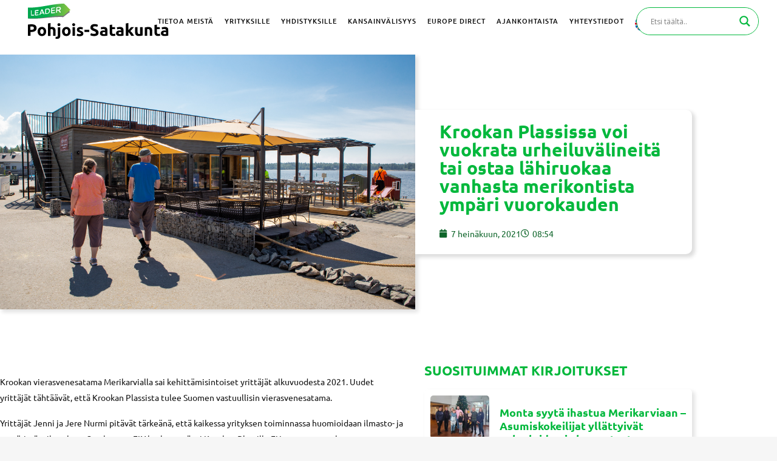

--- FILE ---
content_type: text/html; charset=UTF-8
request_url: https://aktiivinen.fi/blog/krookan-plassissa-voi-vuokrata-urheiluvalineita-tai-ostaa-lahiruokaa-vanhasta-merikontista-ympari-vuorokauden/
body_size: 33554
content:
<!DOCTYPE html>
<html lang="fi">
<head>
	<meta charset="UTF-8" />
<script type="text/javascript">
/* <![CDATA[ */
var gform;gform||(document.addEventListener("gform_main_scripts_loaded",function(){gform.scriptsLoaded=!0}),document.addEventListener("gform/theme/scripts_loaded",function(){gform.themeScriptsLoaded=!0}),window.addEventListener("DOMContentLoaded",function(){gform.domLoaded=!0}),gform={domLoaded:!1,scriptsLoaded:!1,themeScriptsLoaded:!1,isFormEditor:()=>"function"==typeof InitializeEditor,callIfLoaded:function(o){return!(!gform.domLoaded||!gform.scriptsLoaded||!gform.themeScriptsLoaded&&!gform.isFormEditor()||(gform.isFormEditor()&&console.warn("The use of gform.initializeOnLoaded() is deprecated in the form editor context and will be removed in Gravity Forms 3.1."),o(),0))},initializeOnLoaded:function(o){gform.callIfLoaded(o)||(document.addEventListener("gform_main_scripts_loaded",()=>{gform.scriptsLoaded=!0,gform.callIfLoaded(o)}),document.addEventListener("gform/theme/scripts_loaded",()=>{gform.themeScriptsLoaded=!0,gform.callIfLoaded(o)}),window.addEventListener("DOMContentLoaded",()=>{gform.domLoaded=!0,gform.callIfLoaded(o)}))},hooks:{action:{},filter:{}},addAction:function(o,r,e,t){gform.addHook("action",o,r,e,t)},addFilter:function(o,r,e,t){gform.addHook("filter",o,r,e,t)},doAction:function(o){gform.doHook("action",o,arguments)},applyFilters:function(o){return gform.doHook("filter",o,arguments)},removeAction:function(o,r){gform.removeHook("action",o,r)},removeFilter:function(o,r,e){gform.removeHook("filter",o,r,e)},addHook:function(o,r,e,t,n){null==gform.hooks[o][r]&&(gform.hooks[o][r]=[]);var d=gform.hooks[o][r];null==n&&(n=r+"_"+d.length),gform.hooks[o][r].push({tag:n,callable:e,priority:t=null==t?10:t})},doHook:function(r,o,e){var t;if(e=Array.prototype.slice.call(e,1),null!=gform.hooks[r][o]&&((o=gform.hooks[r][o]).sort(function(o,r){return o.priority-r.priority}),o.forEach(function(o){"function"!=typeof(t=o.callable)&&(t=window[t]),"action"==r?t.apply(null,e):e[0]=t.apply(null,e)})),"filter"==r)return e[0]},removeHook:function(o,r,t,n){var e;null!=gform.hooks[o][r]&&(e=(e=gform.hooks[o][r]).filter(function(o,r,e){return!!(null!=n&&n!=o.tag||null!=t&&t!=o.priority)}),gform.hooks[o][r]=e)}});
/* ]]> */
</script>

	
				<meta name="viewport" content="width=device-width,initial-scale=1,user-scalable=no">
		
            
            
	<link rel="profile" href="http://gmpg.org/xfn/11" />
	<link rel="pingback" href="https://aktiivinen.fi/xmlrpc.php" />

	<meta name='robots' content='index, follow, max-image-preview:large, max-snippet:-1, max-video-preview:-1' />

<!-- Google Tag Manager for WordPress by gtm4wp.com -->
<script data-cfasync="false" data-pagespeed-no-defer>
	var gtm4wp_datalayer_name = "dataLayer";
	var dataLayer = dataLayer || [];
</script>
<!-- End Google Tag Manager for WordPress by gtm4wp.com -->
	<!-- This site is optimized with the Yoast SEO plugin v26.7 - https://yoast.com/wordpress/plugins/seo/ -->
	<title>Krookan Plassissa voi vuokrata urheiluvälineitä tai ostaa lähiruokaa vanhasta merikontista ympäri vuorokauden</title>
	<link rel="canonical" href="https://aktiivinen.fi/blog/krookan-plassissa-voi-vuokrata-urheiluvalineita-tai-ostaa-lahiruokaa-vanhasta-merikontista-ympari-vuorokauden/" />
	<meta property="og:locale" content="fi_FI" />
	<meta property="og:type" content="article" />
	<meta property="og:title" content="Krookan Plassissa voi vuokrata urheiluvälineitä tai ostaa lähiruokaa vanhasta merikontista ympäri vuorokauden" />
	<meta property="og:description" content="Krookan vierasvenesatama Merikarvialla sai kehittämisintoiset yrittäjät alkuvuodesta 2021. Uudet yrittäjät tähtäävät, että Krookan Plassista tulee Suomen vastuullisin vierasvenesatama. Yrittäjät Jenni ja Jere Nurmi pitävät tärkeänä, että kai­kes­sa yrityksen toiminnassa huo­mi­oi­daan..." />
	<meta property="og:url" content="https://aktiivinen.fi/blog/krookan-plassissa-voi-vuokrata-urheiluvalineita-tai-ostaa-lahiruokaa-vanhasta-merikontista-ympari-vuorokauden/" />
	<meta property="og:site_name" content="Leader Pohjois-Satakunta" />
	<meta property="article:published_time" content="2021-07-07T05:54:17+00:00" />
	<meta property="article:modified_time" content="2021-07-12T10:39:43+00:00" />
	<meta property="og:image" content="https://aktiivinen.fi/wp-content/uploads/sites/4/2021/06/IMG_8806-1024x683.jpg" />
	<meta property="og:image:width" content="1024" />
	<meta property="og:image:height" content="683" />
	<meta property="og:image:type" content="image/jpeg" />
	<meta name="author" content="iidapakkanen" />
	<meta name="twitter:card" content="summary_large_image" />
	<meta name="twitter:label1" content="Kirjoittanut" />
	<meta name="twitter:data1" content="iidapakkanen" />
	<meta name="twitter:label2" content="Arvioitu lukuaika" />
	<meta name="twitter:data2" content="2 minuuttia" />
	<script type="application/ld+json" class="yoast-schema-graph">{"@context":"https://schema.org","@graph":[{"@type":"Article","@id":"https://aktiivinen.fi/blog/krookan-plassissa-voi-vuokrata-urheiluvalineita-tai-ostaa-lahiruokaa-vanhasta-merikontista-ympari-vuorokauden/#article","isPartOf":{"@id":"https://aktiivinen.fi/blog/krookan-plassissa-voi-vuokrata-urheiluvalineita-tai-ostaa-lahiruokaa-vanhasta-merikontista-ympari-vuorokauden/"},"author":{"name":"iidapakkanen","@id":"https://aktiivinen.fi/#/schema/person/16610160a4a30fa6fbe2d710d42e74de"},"headline":"Krookan Plassissa voi vuokrata urheiluvälineitä tai ostaa lähiruokaa vanhasta merikontista ympäri vuorokauden","datePublished":"2021-07-07T05:54:17+00:00","dateModified":"2021-07-12T10:39:43+00:00","mainEntityOfPage":{"@id":"https://aktiivinen.fi/blog/krookan-plassissa-voi-vuokrata-urheiluvalineita-tai-ostaa-lahiruokaa-vanhasta-merikontista-ympari-vuorokauden/"},"wordCount":362,"commentCount":0,"image":{"@id":"https://aktiivinen.fi/blog/krookan-plassissa-voi-vuokrata-urheiluvalineita-tai-ostaa-lahiruokaa-vanhasta-merikontista-ympari-vuorokauden/#primaryimage"},"thumbnailUrl":"https://aktiivinen.fi/wp-content/uploads/sites/4/2021/06/IMG_8806.jpg","articleSection":["Yrittäjät"],"inLanguage":"fi","potentialAction":[{"@type":"CommentAction","name":"Comment","target":["https://aktiivinen.fi/blog/krookan-plassissa-voi-vuokrata-urheiluvalineita-tai-ostaa-lahiruokaa-vanhasta-merikontista-ympari-vuorokauden/#respond"]}]},{"@type":"WebPage","@id":"https://aktiivinen.fi/blog/krookan-plassissa-voi-vuokrata-urheiluvalineita-tai-ostaa-lahiruokaa-vanhasta-merikontista-ympari-vuorokauden/","url":"https://aktiivinen.fi/blog/krookan-plassissa-voi-vuokrata-urheiluvalineita-tai-ostaa-lahiruokaa-vanhasta-merikontista-ympari-vuorokauden/","name":"Krookan Plassissa voi vuokrata urheiluvälineitä tai ostaa lähiruokaa vanhasta merikontista ympäri vuorokauden","isPartOf":{"@id":"https://aktiivinen.fi/#website"},"primaryImageOfPage":{"@id":"https://aktiivinen.fi/blog/krookan-plassissa-voi-vuokrata-urheiluvalineita-tai-ostaa-lahiruokaa-vanhasta-merikontista-ympari-vuorokauden/#primaryimage"},"image":{"@id":"https://aktiivinen.fi/blog/krookan-plassissa-voi-vuokrata-urheiluvalineita-tai-ostaa-lahiruokaa-vanhasta-merikontista-ympari-vuorokauden/#primaryimage"},"thumbnailUrl":"https://aktiivinen.fi/wp-content/uploads/sites/4/2021/06/IMG_8806.jpg","datePublished":"2021-07-07T05:54:17+00:00","dateModified":"2021-07-12T10:39:43+00:00","author":{"@id":"https://aktiivinen.fi/#/schema/person/16610160a4a30fa6fbe2d710d42e74de"},"breadcrumb":{"@id":"https://aktiivinen.fi/blog/krookan-plassissa-voi-vuokrata-urheiluvalineita-tai-ostaa-lahiruokaa-vanhasta-merikontista-ympari-vuorokauden/#breadcrumb"},"inLanguage":"fi","potentialAction":[{"@type":"ReadAction","target":["https://aktiivinen.fi/blog/krookan-plassissa-voi-vuokrata-urheiluvalineita-tai-ostaa-lahiruokaa-vanhasta-merikontista-ympari-vuorokauden/"]}]},{"@type":"ImageObject","inLanguage":"fi","@id":"https://aktiivinen.fi/blog/krookan-plassissa-voi-vuokrata-urheiluvalineita-tai-ostaa-lahiruokaa-vanhasta-merikontista-ympari-vuorokauden/#primaryimage","url":"https://aktiivinen.fi/wp-content/uploads/sites/4/2021/06/IMG_8806.jpg","contentUrl":"https://aktiivinen.fi/wp-content/uploads/sites/4/2021/06/IMG_8806.jpg","width":2048,"height":1365,"caption":"Krookan Plassin vuokraväline ja lähiruokakontti ja terassi"},{"@type":"BreadcrumbList","@id":"https://aktiivinen.fi/blog/krookan-plassissa-voi-vuokrata-urheiluvalineita-tai-ostaa-lahiruokaa-vanhasta-merikontista-ympari-vuorokauden/#breadcrumb","itemListElement":[{"@type":"ListItem","position":1,"name":"Etusivu","item":"https://aktiivinen.fi/"},{"@type":"ListItem","position":2,"name":"Krookan Plassissa voi vuokrata urheiluvälineitä tai ostaa lähiruokaa vanhasta merikontista ympäri vuorokauden"}]},{"@type":"WebSite","@id":"https://aktiivinen.fi/#website","url":"https://aktiivinen.fi/","name":"Leader Pohjois-Satakunta","description":"Leader Aktiivinen Pohjois-Satakunta ry","potentialAction":[{"@type":"SearchAction","target":{"@type":"EntryPoint","urlTemplate":"https://aktiivinen.fi/?s={search_term_string}"},"query-input":{"@type":"PropertyValueSpecification","valueRequired":true,"valueName":"search_term_string"}}],"inLanguage":"fi"},{"@type":"Person","@id":"https://aktiivinen.fi/#/schema/person/16610160a4a30fa6fbe2d710d42e74de","name":"iidapakkanen","image":{"@type":"ImageObject","inLanguage":"fi","@id":"https://aktiivinen.fi/#/schema/person/image/","url":"https://secure.gravatar.com/avatar/d15d6dcae9461d898a21638f1455c85951d7a5a378bfaf0cb4d1d035d2dcbfd8?s=96&d=mm&r=g","contentUrl":"https://secure.gravatar.com/avatar/d15d6dcae9461d898a21638f1455c85951d7a5a378bfaf0cb4d1d035d2dcbfd8?s=96&d=mm&r=g","caption":"iidapakkanen"},"url":"https://aktiivinen.fi/blog/author/iidapakkanen/"}]}</script>
	<!-- / Yoast SEO plugin. -->


<link rel='dns-prefetch' href='//fonts.googleapis.com' />
<link rel="alternate" type="application/rss+xml" title="Leader Pohjois-Satakunta &raquo; syöte" href="https://aktiivinen.fi/feed/" />
<link rel="alternate" type="application/rss+xml" title="Leader Pohjois-Satakunta &raquo; kommenttien syöte" href="https://aktiivinen.fi/comments/feed/" />
<link rel="alternate" type="application/rss+xml" title="Leader Pohjois-Satakunta &raquo; Krookan Plassissa voi vuokrata urheiluvälineitä tai ostaa lähiruokaa vanhasta merikontista ympäri vuorokauden kommenttien syöte" href="https://aktiivinen.fi/blog/krookan-plassissa-voi-vuokrata-urheiluvalineita-tai-ostaa-lahiruokaa-vanhasta-merikontista-ympari-vuorokauden/feed/" />
<link rel="alternate" title="oEmbed (JSON)" type="application/json+oembed" href="https://aktiivinen.fi/wp-json/oembed/1.0/embed?url=https%3A%2F%2Faktiivinen.fi%2Fblog%2Fkrookan-plassissa-voi-vuokrata-urheiluvalineita-tai-ostaa-lahiruokaa-vanhasta-merikontista-ympari-vuorokauden%2F" />
<link rel="alternate" title="oEmbed (XML)" type="text/xml+oembed" href="https://aktiivinen.fi/wp-json/oembed/1.0/embed?url=https%3A%2F%2Faktiivinen.fi%2Fblog%2Fkrookan-plassissa-voi-vuokrata-urheiluvalineita-tai-ostaa-lahiruokaa-vanhasta-merikontista-ympari-vuorokauden%2F&#038;format=xml" />
<style id='wp-img-auto-sizes-contain-inline-css' type='text/css'>
img:is([sizes=auto i],[sizes^="auto," i]){contain-intrinsic-size:3000px 1500px}
/*# sourceURL=wp-img-auto-sizes-contain-inline-css */
</style>
<style id='wp-emoji-styles-inline-css' type='text/css'>

	img.wp-smiley, img.emoji {
		display: inline !important;
		border: none !important;
		box-shadow: none !important;
		height: 1em !important;
		width: 1em !important;
		margin: 0 0.07em !important;
		vertical-align: -0.1em !important;
		background: none !important;
		padding: 0 !important;
	}
/*# sourceURL=wp-emoji-styles-inline-css */
</style>
<link rel='stylesheet' id='wp-block-library-css' href='https://aktiivinen.fi/wp-includes/css/dist/block-library/style.min.css?ver=6.9' type='text/css' media='all' />
<style id='classic-theme-styles-inline-css' type='text/css'>
/*! This file is auto-generated */
.wp-block-button__link{color:#fff;background-color:#32373c;border-radius:9999px;box-shadow:none;text-decoration:none;padding:calc(.667em + 2px) calc(1.333em + 2px);font-size:1.125em}.wp-block-file__button{background:#32373c;color:#fff;text-decoration:none}
/*# sourceURL=/wp-includes/css/classic-themes.min.css */
</style>
<style id='filebird-block-filebird-gallery-style-inline-css' type='text/css'>
ul.filebird-block-filebird-gallery{margin:auto!important;padding:0!important;width:100%}ul.filebird-block-filebird-gallery.layout-grid{display:grid;grid-gap:20px;align-items:stretch;grid-template-columns:repeat(var(--columns),1fr);justify-items:stretch}ul.filebird-block-filebird-gallery.layout-grid li img{border:1px solid #ccc;box-shadow:2px 2px 6px 0 rgba(0,0,0,.3);height:100%;max-width:100%;-o-object-fit:cover;object-fit:cover;width:100%}ul.filebird-block-filebird-gallery.layout-masonry{-moz-column-count:var(--columns);-moz-column-gap:var(--space);column-gap:var(--space);-moz-column-width:var(--min-width);columns:var(--min-width) var(--columns);display:block;overflow:auto}ul.filebird-block-filebird-gallery.layout-masonry li{margin-bottom:var(--space)}ul.filebird-block-filebird-gallery li{list-style:none}ul.filebird-block-filebird-gallery li figure{height:100%;margin:0;padding:0;position:relative;width:100%}ul.filebird-block-filebird-gallery li figure figcaption{background:linear-gradient(0deg,rgba(0,0,0,.7),rgba(0,0,0,.3) 70%,transparent);bottom:0;box-sizing:border-box;color:#fff;font-size:.8em;margin:0;max-height:100%;overflow:auto;padding:3em .77em .7em;position:absolute;text-align:center;width:100%;z-index:2}ul.filebird-block-filebird-gallery li figure figcaption a{color:inherit}.fb-block-hover-animation-zoomIn figure{overflow:hidden}.fb-block-hover-animation-zoomIn figure img{transform:scale(1);transition:.3s ease-in-out}.fb-block-hover-animation-zoomIn figure:hover img{transform:scale(1.3)}.fb-block-hover-animation-shine figure{overflow:hidden;position:relative}.fb-block-hover-animation-shine figure:before{background:linear-gradient(90deg,hsla(0,0%,100%,0) 0,hsla(0,0%,100%,.3));content:"";display:block;height:100%;left:-75%;position:absolute;top:0;transform:skewX(-25deg);width:50%;z-index:2}.fb-block-hover-animation-shine figure:hover:before{animation:shine .75s}@keyframes shine{to{left:125%}}.fb-block-hover-animation-opacity figure{overflow:hidden}.fb-block-hover-animation-opacity figure img{opacity:1;transition:.3s ease-in-out}.fb-block-hover-animation-opacity figure:hover img{opacity:.5}.fb-block-hover-animation-grayscale figure img{filter:grayscale(100%);transition:.3s ease-in-out}.fb-block-hover-animation-grayscale figure:hover img{filter:grayscale(0)}

/*# sourceURL=https://aktiivinen.fi/wp-content/plugins/filebird-pro/blocks/filebird-gallery/build/style-index.css */
</style>
<style id='global-styles-inline-css' type='text/css'>
:root{--wp--preset--aspect-ratio--square: 1;--wp--preset--aspect-ratio--4-3: 4/3;--wp--preset--aspect-ratio--3-4: 3/4;--wp--preset--aspect-ratio--3-2: 3/2;--wp--preset--aspect-ratio--2-3: 2/3;--wp--preset--aspect-ratio--16-9: 16/9;--wp--preset--aspect-ratio--9-16: 9/16;--wp--preset--color--black: #000000;--wp--preset--color--cyan-bluish-gray: #abb8c3;--wp--preset--color--white: #ffffff;--wp--preset--color--pale-pink: #f78da7;--wp--preset--color--vivid-red: #cf2e2e;--wp--preset--color--luminous-vivid-orange: #ff6900;--wp--preset--color--luminous-vivid-amber: #fcb900;--wp--preset--color--light-green-cyan: #7bdcb5;--wp--preset--color--vivid-green-cyan: #00d084;--wp--preset--color--pale-cyan-blue: #8ed1fc;--wp--preset--color--vivid-cyan-blue: #0693e3;--wp--preset--color--vivid-purple: #9b51e0;--wp--preset--gradient--vivid-cyan-blue-to-vivid-purple: linear-gradient(135deg,rgb(6,147,227) 0%,rgb(155,81,224) 100%);--wp--preset--gradient--light-green-cyan-to-vivid-green-cyan: linear-gradient(135deg,rgb(122,220,180) 0%,rgb(0,208,130) 100%);--wp--preset--gradient--luminous-vivid-amber-to-luminous-vivid-orange: linear-gradient(135deg,rgb(252,185,0) 0%,rgb(255,105,0) 100%);--wp--preset--gradient--luminous-vivid-orange-to-vivid-red: linear-gradient(135deg,rgb(255,105,0) 0%,rgb(207,46,46) 100%);--wp--preset--gradient--very-light-gray-to-cyan-bluish-gray: linear-gradient(135deg,rgb(238,238,238) 0%,rgb(169,184,195) 100%);--wp--preset--gradient--cool-to-warm-spectrum: linear-gradient(135deg,rgb(74,234,220) 0%,rgb(151,120,209) 20%,rgb(207,42,186) 40%,rgb(238,44,130) 60%,rgb(251,105,98) 80%,rgb(254,248,76) 100%);--wp--preset--gradient--blush-light-purple: linear-gradient(135deg,rgb(255,206,236) 0%,rgb(152,150,240) 100%);--wp--preset--gradient--blush-bordeaux: linear-gradient(135deg,rgb(254,205,165) 0%,rgb(254,45,45) 50%,rgb(107,0,62) 100%);--wp--preset--gradient--luminous-dusk: linear-gradient(135deg,rgb(255,203,112) 0%,rgb(199,81,192) 50%,rgb(65,88,208) 100%);--wp--preset--gradient--pale-ocean: linear-gradient(135deg,rgb(255,245,203) 0%,rgb(182,227,212) 50%,rgb(51,167,181) 100%);--wp--preset--gradient--electric-grass: linear-gradient(135deg,rgb(202,248,128) 0%,rgb(113,206,126) 100%);--wp--preset--gradient--midnight: linear-gradient(135deg,rgb(2,3,129) 0%,rgb(40,116,252) 100%);--wp--preset--font-size--small: 13px;--wp--preset--font-size--medium: 20px;--wp--preset--font-size--large: 36px;--wp--preset--font-size--x-large: 42px;--wp--preset--spacing--20: 0.44rem;--wp--preset--spacing--30: 0.67rem;--wp--preset--spacing--40: 1rem;--wp--preset--spacing--50: 1.5rem;--wp--preset--spacing--60: 2.25rem;--wp--preset--spacing--70: 3.38rem;--wp--preset--spacing--80: 5.06rem;--wp--preset--shadow--natural: 6px 6px 9px rgba(0, 0, 0, 0.2);--wp--preset--shadow--deep: 12px 12px 50px rgba(0, 0, 0, 0.4);--wp--preset--shadow--sharp: 6px 6px 0px rgba(0, 0, 0, 0.2);--wp--preset--shadow--outlined: 6px 6px 0px -3px rgb(255, 255, 255), 6px 6px rgb(0, 0, 0);--wp--preset--shadow--crisp: 6px 6px 0px rgb(0, 0, 0);}:where(.is-layout-flex){gap: 0.5em;}:where(.is-layout-grid){gap: 0.5em;}body .is-layout-flex{display: flex;}.is-layout-flex{flex-wrap: wrap;align-items: center;}.is-layout-flex > :is(*, div){margin: 0;}body .is-layout-grid{display: grid;}.is-layout-grid > :is(*, div){margin: 0;}:where(.wp-block-columns.is-layout-flex){gap: 2em;}:where(.wp-block-columns.is-layout-grid){gap: 2em;}:where(.wp-block-post-template.is-layout-flex){gap: 1.25em;}:where(.wp-block-post-template.is-layout-grid){gap: 1.25em;}.has-black-color{color: var(--wp--preset--color--black) !important;}.has-cyan-bluish-gray-color{color: var(--wp--preset--color--cyan-bluish-gray) !important;}.has-white-color{color: var(--wp--preset--color--white) !important;}.has-pale-pink-color{color: var(--wp--preset--color--pale-pink) !important;}.has-vivid-red-color{color: var(--wp--preset--color--vivid-red) !important;}.has-luminous-vivid-orange-color{color: var(--wp--preset--color--luminous-vivid-orange) !important;}.has-luminous-vivid-amber-color{color: var(--wp--preset--color--luminous-vivid-amber) !important;}.has-light-green-cyan-color{color: var(--wp--preset--color--light-green-cyan) !important;}.has-vivid-green-cyan-color{color: var(--wp--preset--color--vivid-green-cyan) !important;}.has-pale-cyan-blue-color{color: var(--wp--preset--color--pale-cyan-blue) !important;}.has-vivid-cyan-blue-color{color: var(--wp--preset--color--vivid-cyan-blue) !important;}.has-vivid-purple-color{color: var(--wp--preset--color--vivid-purple) !important;}.has-black-background-color{background-color: var(--wp--preset--color--black) !important;}.has-cyan-bluish-gray-background-color{background-color: var(--wp--preset--color--cyan-bluish-gray) !important;}.has-white-background-color{background-color: var(--wp--preset--color--white) !important;}.has-pale-pink-background-color{background-color: var(--wp--preset--color--pale-pink) !important;}.has-vivid-red-background-color{background-color: var(--wp--preset--color--vivid-red) !important;}.has-luminous-vivid-orange-background-color{background-color: var(--wp--preset--color--luminous-vivid-orange) !important;}.has-luminous-vivid-amber-background-color{background-color: var(--wp--preset--color--luminous-vivid-amber) !important;}.has-light-green-cyan-background-color{background-color: var(--wp--preset--color--light-green-cyan) !important;}.has-vivid-green-cyan-background-color{background-color: var(--wp--preset--color--vivid-green-cyan) !important;}.has-pale-cyan-blue-background-color{background-color: var(--wp--preset--color--pale-cyan-blue) !important;}.has-vivid-cyan-blue-background-color{background-color: var(--wp--preset--color--vivid-cyan-blue) !important;}.has-vivid-purple-background-color{background-color: var(--wp--preset--color--vivid-purple) !important;}.has-black-border-color{border-color: var(--wp--preset--color--black) !important;}.has-cyan-bluish-gray-border-color{border-color: var(--wp--preset--color--cyan-bluish-gray) !important;}.has-white-border-color{border-color: var(--wp--preset--color--white) !important;}.has-pale-pink-border-color{border-color: var(--wp--preset--color--pale-pink) !important;}.has-vivid-red-border-color{border-color: var(--wp--preset--color--vivid-red) !important;}.has-luminous-vivid-orange-border-color{border-color: var(--wp--preset--color--luminous-vivid-orange) !important;}.has-luminous-vivid-amber-border-color{border-color: var(--wp--preset--color--luminous-vivid-amber) !important;}.has-light-green-cyan-border-color{border-color: var(--wp--preset--color--light-green-cyan) !important;}.has-vivid-green-cyan-border-color{border-color: var(--wp--preset--color--vivid-green-cyan) !important;}.has-pale-cyan-blue-border-color{border-color: var(--wp--preset--color--pale-cyan-blue) !important;}.has-vivid-cyan-blue-border-color{border-color: var(--wp--preset--color--vivid-cyan-blue) !important;}.has-vivid-purple-border-color{border-color: var(--wp--preset--color--vivid-purple) !important;}.has-vivid-cyan-blue-to-vivid-purple-gradient-background{background: var(--wp--preset--gradient--vivid-cyan-blue-to-vivid-purple) !important;}.has-light-green-cyan-to-vivid-green-cyan-gradient-background{background: var(--wp--preset--gradient--light-green-cyan-to-vivid-green-cyan) !important;}.has-luminous-vivid-amber-to-luminous-vivid-orange-gradient-background{background: var(--wp--preset--gradient--luminous-vivid-amber-to-luminous-vivid-orange) !important;}.has-luminous-vivid-orange-to-vivid-red-gradient-background{background: var(--wp--preset--gradient--luminous-vivid-orange-to-vivid-red) !important;}.has-very-light-gray-to-cyan-bluish-gray-gradient-background{background: var(--wp--preset--gradient--very-light-gray-to-cyan-bluish-gray) !important;}.has-cool-to-warm-spectrum-gradient-background{background: var(--wp--preset--gradient--cool-to-warm-spectrum) !important;}.has-blush-light-purple-gradient-background{background: var(--wp--preset--gradient--blush-light-purple) !important;}.has-blush-bordeaux-gradient-background{background: var(--wp--preset--gradient--blush-bordeaux) !important;}.has-luminous-dusk-gradient-background{background: var(--wp--preset--gradient--luminous-dusk) !important;}.has-pale-ocean-gradient-background{background: var(--wp--preset--gradient--pale-ocean) !important;}.has-electric-grass-gradient-background{background: var(--wp--preset--gradient--electric-grass) !important;}.has-midnight-gradient-background{background: var(--wp--preset--gradient--midnight) !important;}.has-small-font-size{font-size: var(--wp--preset--font-size--small) !important;}.has-medium-font-size{font-size: var(--wp--preset--font-size--medium) !important;}.has-large-font-size{font-size: var(--wp--preset--font-size--large) !important;}.has-x-large-font-size{font-size: var(--wp--preset--font-size--x-large) !important;}
:where(.wp-block-post-template.is-layout-flex){gap: 1.25em;}:where(.wp-block-post-template.is-layout-grid){gap: 1.25em;}
:where(.wp-block-term-template.is-layout-flex){gap: 1.25em;}:where(.wp-block-term-template.is-layout-grid){gap: 1.25em;}
:where(.wp-block-columns.is-layout-flex){gap: 2em;}:where(.wp-block-columns.is-layout-grid){gap: 2em;}
:root :where(.wp-block-pullquote){font-size: 1.5em;line-height: 1.6;}
/*# sourceURL=global-styles-inline-css */
</style>
<link rel='stylesheet' id='mediaelement-css' href='https://aktiivinen.fi/wp-includes/js/mediaelement/mediaelementplayer-legacy.min.css?ver=4.2.17' type='text/css' media='all' />
<link rel='stylesheet' id='wp-mediaelement-css' href='https://aktiivinen.fi/wp-includes/js/mediaelement/wp-mediaelement.min.css?ver=6.9' type='text/css' media='all' />
<link rel='stylesheet' id='bridge-default-style-css' href='https://aktiivinen.fi/wp-content/themes/bridge/style.css?ver=6.9' type='text/css' media='all' />
<link rel='stylesheet' id='bridge-qode-font_awesome-css' href='https://aktiivinen.fi/wp-content/themes/bridge/css/font-awesome/css/font-awesome.min.css?ver=6.9' type='text/css' media='all' />
<link rel='stylesheet' id='bridge-qode-font_elegant-css' href='https://aktiivinen.fi/wp-content/themes/bridge/css/elegant-icons/style.min.css?ver=6.9' type='text/css' media='all' />
<link rel='stylesheet' id='bridge-qode-linea_icons-css' href='https://aktiivinen.fi/wp-content/themes/bridge/css/linea-icons/style.css?ver=6.9' type='text/css' media='all' />
<link rel='stylesheet' id='bridge-qode-dripicons-css' href='https://aktiivinen.fi/wp-content/themes/bridge/css/dripicons/dripicons.css?ver=6.9' type='text/css' media='all' />
<link rel='stylesheet' id='bridge-qode-kiko-css' href='https://aktiivinen.fi/wp-content/themes/bridge/css/kiko/kiko-all.css?ver=6.9' type='text/css' media='all' />
<link rel='stylesheet' id='bridge-qode-font_awesome_5-css' href='https://aktiivinen.fi/wp-content/themes/bridge/css/font-awesome-5/css/font-awesome-5.min.css?ver=6.9' type='text/css' media='all' />
<link rel='stylesheet' id='bridge-stylesheet-css' href='https://aktiivinen.fi/wp-content/themes/bridge/css/stylesheet.min.css?ver=6.9' type='text/css' media='all' />
<style id='bridge-stylesheet-inline-css' type='text/css'>
   .postid-3391.disabled_footer_top .footer_top_holder, .postid-3391.disabled_footer_bottom .footer_bottom_holder { display: none;}


/*# sourceURL=bridge-stylesheet-inline-css */
</style>
<link rel='stylesheet' id='bridge-print-css' href='https://aktiivinen.fi/wp-content/themes/bridge/css/print.css?ver=6.9' type='text/css' media='all' />
<link rel='stylesheet' id='bridge-style-dynamic-css' href='https://aktiivinen.fi/wp-content/themes/bridge/css/style_dynamic_callback.php?ver=6.9' type='text/css' media='all' />
<link rel='stylesheet' id='bridge-responsive-css' href='https://aktiivinen.fi/wp-content/themes/bridge/css/responsive.min.css?ver=6.9' type='text/css' media='all' />
<link rel='stylesheet' id='bridge-style-dynamic-responsive-css' href='https://aktiivinen.fi/wp-content/themes/bridge/css/style_dynamic_responsive_callback.php?ver=6.9' type='text/css' media='all' />
<link rel='stylesheet' id='bridge-style-handle-google-fonts-css' href='https://fonts.googleapis.com/css?family=Raleway%3A100%2C200%2C300%2C400%2C500%2C600%2C700%2C800%2C900%2C100italic%2C300italic%2C400italic%2C700italic%7CUbuntu%3A100%2C200%2C300%2C400%2C500%2C600%2C700%2C800%2C900%2C100italic%2C300italic%2C400italic%2C700italic&#038;subset=latin%2Clatin-ext&#038;ver=1.0.0' type='text/css' media='all' />
<link rel='stylesheet' id='bridge-core-dashboard-style-css' href='https://aktiivinen.fi/wp-content/plugins/bridge-core/modules/core-dashboard/assets/css/core-dashboard.min.css?ver=6.9' type='text/css' media='all' />
<link rel='stylesheet' id='wpdreams-asl-basic-css' href='https://aktiivinen.fi/wp-content/plugins/ajax-search-lite/css/style.basic.css?ver=4.13.4' type='text/css' media='all' />
<style id='wpdreams-asl-basic-inline-css' type='text/css'>

					div[id*='ajaxsearchlitesettings'].searchsettings .asl_option_inner label {
						font-size: 0px !important;
						color: rgba(0, 0, 0, 0);
					}
					div[id*='ajaxsearchlitesettings'].searchsettings .asl_option_inner label:after {
						font-size: 11px !important;
						position: absolute;
						top: 0;
						left: 0;
						z-index: 1;
					}
					.asl_w_container {
						width: 100%;
						margin: 0px 0px 0px 0px;
						min-width: 200px;
					}
					div[id*='ajaxsearchlite'].asl_m {
						width: 100%;
					}
					div[id*='ajaxsearchliteres'].wpdreams_asl_results div.resdrg span.highlighted {
						font-weight: bold;
						color: rgba(1, 184, 60, 1);
						background-color: rgba(238, 238, 238, 1);
					}
					div[id*='ajaxsearchliteres'].wpdreams_asl_results .results img.asl_image {
						width: 70px;
						height: 70px;
						object-fit: cover;
					}
					div[id*='ajaxsearchlite'].asl_r .results {
						max-height: none;
					}
					div[id*='ajaxsearchlite'].asl_r {
						position: absolute;
					}
				
							.asl_w, .asl_w * {font-family:&quot;Ubuntu&quot; !important;}
							.asl_m input[type=search]::placeholder{font-family:&quot;Ubuntu&quot; !important;}
							.asl_m input[type=search]::-webkit-input-placeholder{font-family:&quot;Ubuntu&quot; !important;}
							.asl_m input[type=search]::-moz-placeholder{font-family:&quot;Ubuntu&quot; !important;}
							.asl_m input[type=search]:-ms-input-placeholder{font-family:&quot;Ubuntu&quot; !important;}
						
						.asl_m .probox svg {
							fill: rgba(1, 184, 60, 1) !important;
						}
						.asl_m .probox .innericon {
							background-color: rgb(255, 255, 255) !important;
							background-image: none !important;
							-webkit-background-image: none !important;
							-ms-background-image: none !important;
						}
					
						div.asl_m.asl_w {
							border:1px solid rgb(0, 0, 0) !important;border-radius:0px 0px 0px 0px !important;
							box-shadow: none !important;
						}
						div.asl_m.asl_w .probox {border: none !important;}
					
						div.asl_r.asl_w.vertical .results .item::after {
							display: block;
							position: absolute;
							bottom: 0;
							content: '';
							height: 1px;
							width: 100%;
							background: #D8D8D8;
						}
						div.asl_r.asl_w.vertical .results .item.asl_last_item::after {
							display: none;
						}
					 div.asl_r.vertical {
   left:auto!important;
   right:35px;
}
/*# sourceURL=wpdreams-asl-basic-inline-css */
</style>
<link rel='stylesheet' id='wpdreams-asl-instance-css' href='https://aktiivinen.fi/wp-content/plugins/ajax-search-lite/css/style-curvy-blue.css?ver=4.13.4' type='text/css' media='all' />
<link rel='stylesheet' id='elementor-frontend-css' href='https://aktiivinen.fi/wp-content/plugins/elementor/assets/css/frontend.min.css?ver=3.34.1' type='text/css' media='all' />
<style id='elementor-frontend-inline-css' type='text/css'>
.elementor-303 .elementor-element.elementor-element-26681a4:not(.elementor-motion-effects-element-type-background) > .elementor-widget-wrap, .elementor-303 .elementor-element.elementor-element-26681a4 > .elementor-widget-wrap > .elementor-motion-effects-container > .elementor-motion-effects-layer{background-image:url("https://aktiivinen.fi/wp-content/uploads/sites/4/2021/06/IMG_8806.jpg");}
/*# sourceURL=elementor-frontend-inline-css */
</style>
<link rel='stylesheet' id='widget-spacer-css' href='https://aktiivinen.fi/wp-content/plugins/elementor/assets/css/widget-spacer.min.css?ver=3.34.1' type='text/css' media='all' />
<link rel='stylesheet' id='widget-heading-css' href='https://aktiivinen.fi/wp-content/plugins/elementor/assets/css/widget-heading.min.css?ver=3.34.1' type='text/css' media='all' />
<link rel='stylesheet' id='widget-post-info-css' href='https://aktiivinen.fi/wp-content/plugins/elementor-pro/assets/css/widget-post-info.min.css?ver=3.34.0' type='text/css' media='all' />
<link rel='stylesheet' id='widget-icon-list-css' href='https://aktiivinen.fi/wp-content/plugins/elementor/assets/css/widget-icon-list.min.css?ver=3.34.1' type='text/css' media='all' />
<link rel='stylesheet' id='elementor-icons-shared-0-css' href='https://aktiivinen.fi/wp-content/plugins/elementor/assets/lib/font-awesome/css/fontawesome.min.css?ver=5.15.3' type='text/css' media='all' />
<link rel='stylesheet' id='elementor-icons-fa-regular-css' href='https://aktiivinen.fi/wp-content/plugins/elementor/assets/lib/font-awesome/css/regular.min.css?ver=5.15.3' type='text/css' media='all' />
<link rel='stylesheet' id='elementor-icons-fa-solid-css' href='https://aktiivinen.fi/wp-content/plugins/elementor/assets/lib/font-awesome/css/solid.min.css?ver=5.15.3' type='text/css' media='all' />
<link rel='stylesheet' id='widget-share-buttons-css' href='https://aktiivinen.fi/wp-content/plugins/elementor-pro/assets/css/widget-share-buttons.min.css?ver=3.34.0' type='text/css' media='all' />
<link rel='stylesheet' id='e-apple-webkit-css' href='https://aktiivinen.fi/wp-content/plugins/elementor/assets/css/conditionals/apple-webkit.min.css?ver=3.34.1' type='text/css' media='all' />
<link rel='stylesheet' id='elementor-icons-fa-brands-css' href='https://aktiivinen.fi/wp-content/plugins/elementor/assets/lib/font-awesome/css/brands.min.css?ver=5.15.3' type='text/css' media='all' />
<link rel='stylesheet' id='widget-posts-css' href='https://aktiivinen.fi/wp-content/plugins/elementor-pro/assets/css/widget-posts.min.css?ver=3.34.0' type='text/css' media='all' />
<link rel='stylesheet' id='swiper-css' href='https://aktiivinen.fi/wp-content/plugins/elementor/assets/lib/swiper/v8/css/swiper.min.css?ver=8.4.5' type='text/css' media='all' />
<link rel='stylesheet' id='e-swiper-css' href='https://aktiivinen.fi/wp-content/plugins/elementor/assets/css/conditionals/e-swiper.min.css?ver=3.34.1' type='text/css' media='all' />
<link rel='stylesheet' id='elementor-icons-css' href='https://aktiivinen.fi/wp-content/plugins/elementor/assets/lib/eicons/css/elementor-icons.min.css?ver=5.45.0' type='text/css' media='all' />
<link rel='stylesheet' id='elementor-post-10-css' href='https://aktiivinen.fi/wp-content/uploads/sites/4/elementor/css/post-10.css?ver=1767811930' type='text/css' media='all' />
<link rel='stylesheet' id='juicer-elementor-editor-css' href='https://aktiivinen.fi/wp-content/plugins/juicer/includes/elementor/juicer-elementor.css?ver=1.12.16' type='text/css' media='all' />
<link rel='stylesheet' id='filebird-elementor-frontend-css' href='https://aktiivinen.fi/wp-content/plugins/filebird-pro/includes/PageBuilders/Elementor/assets/css/frontend.css?ver=6.5.2' type='text/css' media='all' />
<link rel='stylesheet' id='elementor-post-303-css' href='https://aktiivinen.fi/wp-content/uploads/sites/4/elementor/css/post-303.css?ver=1767811930' type='text/css' media='all' />
<link rel='stylesheet' id='bridge-childstyle-css' href='https://aktiivinen.fi/wp-content/themes/bridge-child/style.css?ver=6.9' type='text/css' media='all' />
<link rel='stylesheet' id='elementor-gf-local-ubuntu-css' href='https://aktiivinen.fi/wp-content/uploads/sites/4/elementor/google-fonts/css/ubuntu.css?ver=1742237271' type='text/css' media='all' />
<script type="text/javascript" src="https://aktiivinen.fi/wp-includes/js/jquery/jquery.min.js?ver=3.7.1" id="jquery-core-js"></script>
<script type="text/javascript" src="https://aktiivinen.fi/wp-includes/js/jquery/jquery-migrate.min.js?ver=3.4.1" id="jquery-migrate-js"></script>
<link rel="https://api.w.org/" href="https://aktiivinen.fi/wp-json/" /><link rel="alternate" title="JSON" type="application/json" href="https://aktiivinen.fi/wp-json/wp/v2/posts/3391" /><link rel="EditURI" type="application/rsd+xml" title="RSD" href="https://aktiivinen.fi/xmlrpc.php?rsd" />
<meta name="generator" content="WordPress 6.9" />
<link rel='shortlink' href='https://aktiivinen.fi/?p=3391' />

<!-- Google Tag Manager for WordPress by gtm4wp.com -->
<!-- GTM Container placement set to automatic -->
<script data-cfasync="false" data-pagespeed-no-defer type="text/javascript">
	var dataLayer_content = [];
	dataLayer.push( dataLayer_content );
</script>
<script data-cfasync="false" data-pagespeed-no-defer type="text/javascript">
(function(w,d,s,l,i){w[l]=w[l]||[];w[l].push({'gtm.start':
new Date().getTime(),event:'gtm.js'});var f=d.getElementsByTagName(s)[0],
j=d.createElement(s),dl=l!='dataLayer'?'&l='+l:'';j.async=true;j.src=
'//www.googletagmanager.com/gtm.js?id='+i+dl;f.parentNode.insertBefore(j,f);
})(window,document,'script','dataLayer','GTM-W72Q4JX');
</script>
<!-- End Google Tag Manager for WordPress by gtm4wp.com -->				<link rel="preconnect" href="https://fonts.gstatic.com" crossorigin />
				<link rel="preload" as="style" href="//fonts.googleapis.com/css?family=Open+Sans&display=swap" />
								<link rel="stylesheet" href="//fonts.googleapis.com/css?family=Open+Sans&display=swap" media="all" />
				<meta name="generator" content="Elementor 3.34.1; features: additional_custom_breakpoints; settings: css_print_method-external, google_font-enabled, font_display-auto">
<style type="text/css">.recentcomments a{display:inline !important;padding:0 !important;margin:0 !important;}</style>			<style>
				.e-con.e-parent:nth-of-type(n+4):not(.e-lazyloaded):not(.e-no-lazyload),
				.e-con.e-parent:nth-of-type(n+4):not(.e-lazyloaded):not(.e-no-lazyload) * {
					background-image: none !important;
				}
				@media screen and (max-height: 1024px) {
					.e-con.e-parent:nth-of-type(n+3):not(.e-lazyloaded):not(.e-no-lazyload),
					.e-con.e-parent:nth-of-type(n+3):not(.e-lazyloaded):not(.e-no-lazyload) * {
						background-image: none !important;
					}
				}
				@media screen and (max-height: 640px) {
					.e-con.e-parent:nth-of-type(n+2):not(.e-lazyloaded):not(.e-no-lazyload),
					.e-con.e-parent:nth-of-type(n+2):not(.e-lazyloaded):not(.e-no-lazyload) * {
						background-image: none !important;
					}
				}
			</style>
			<link rel="icon" href="https://aktiivinen.fi/wp-content/uploads/sites/4/2020/12/cropped-logopohjois-satakunta-1-32x32.jpg" sizes="32x32" />
<link rel="icon" href="https://aktiivinen.fi/wp-content/uploads/sites/4/2020/12/cropped-logopohjois-satakunta-1-192x192.jpg" sizes="192x192" />
<link rel="apple-touch-icon" href="https://aktiivinen.fi/wp-content/uploads/sites/4/2020/12/cropped-logopohjois-satakunta-1-180x180.jpg" />
<meta name="msapplication-TileImage" content="https://aktiivinen.fi/wp-content/uploads/sites/4/2020/12/cropped-logopohjois-satakunta-1-270x270.jpg" />
		<style type="text/css" id="wp-custom-css">
			.facetwp-facet.is-loading {
    opacity: 1!important;
}

/*
 * =====================
 * GLOBAL CLASSES
 * =====================
 */

.wp-caption, .aligncenter {
    max-width: 100%;
}

.rounded .elementor-column-wrap{
	border-radius:10px!important;
}

.elementor-widget-theme-post-content img {
    max-width: 100%!important;
}

.elementor-nav-menu--layout-vertical .sub-menu {
    margin-left: 0!important;
    position: relative!important;
    margin-top: 0px!important;
}

.elementor-nav-menu--layout-vertical  .current-page-ancestor .sub-menu {
    display: block!important;
}

/*
 * =====================
 * GLOBAL CLOSED
 * =====================
 */


/*Header menu*/
.main_menu ul .plus{
	display:none;
}

div[id*='ajaxsearchlite'].wpdreams_asl_container {
    max-width: 130px;
}
.juicer-feed h1.referral{
	display:none!important;
}

/*Dropdown menu*/
.header_bottom .second ul{
	background:white!important;
	box-shadow:4px 4px 6px 2px rgba(0,0,0,.1);
	display:flex;
	flex-direction:column!important;
	border-radius:5px;
	padding:20px!important;
	
}
.header_bottom .second ul li{
	padding:10px!important;
	text-align:left!important;
	border-radius:5px;
	padding-right:40px!important;
}
.header_bottom .second ul li:hover{
	background:#01B83C;
	transition:.2s all ease-in-out!important;
	
}
.header_bottom .second ul li:hover a,.header_bottom .second ul li a:hover{
	color:white!important;
}
.header_bottom .second{
	top:150%!important;
}
.drop_down .drop_down_start{
	top:100%!important;
}
/*Dropdown menu Ends*/

.header_bottom {
	width:100%!important;
	position:relative!important;
}
.header_bottom .main_menu{
	width:100%!important;
	left:0%!important;
	
	z-index:0
}
.header_bottom .main_menu ul{
	left:0%;
	margin:0 auto!important;
	display:flex!important;
	justify-content:center;
	align-items:center;
}
.q_logo{
	z-index:2!important;
}
/*media feed fb & insta*/
.feed-item{
	border-radius:5px
}
.juicer-button{
	border-radius:40px;
	background:#01B83C!important;
	color:white!important;
	border:none!important;
	text-transform:none!important;
	font-size:1rem!important;
	font-weight:400!important;
}
.juicer-button:hover{
	background:#0E652A!important;
}
/*Gravity general form style*/
.gform_wrapper .gform_body input{
	border:solid 1px black!important;
	border-radius:5px;
	padding:10px!important;
}

.gform_wrapper .gform_body select{
	border:solid 1px black;
	padding:9.5px!important;
	margin-top:7px!important;
	border-radius:5px;
}
.gform_wrapper .gform_body label{
	font-size:1.2rem;
	color:black
}
/*Fixing exiting forms*/
.etusivu_form .gform_body input{
	border:none!important;
	border-radius:5px;
	padding:5px 20px!important;
	transition:.2s all ease-in-out!important;
}
.etusivu_form .gform_body input:hover{
	background:#0E652A!important
}
/*Responsive menu items*/
@media screen and (max-width:1537px){
	.header_bottom .main_menu ul a{
		font-size:12px!important;
	}
}
@media screen and (max-width:1393px){
	.header_bottom .main_menu ul a{
		font-size:11px!important;
		padding: 0 11px!important;
	}
	.header_bottom .main_menu ul{
		margin-right:40px!important;
	}
}
@media screen and (max-width:1294px){
	
	.header_bottom .main_menu ul a{
		font-size:11px!important;
		padding: 0 9px!important;
	}
}
@media screen and (max-width:1252px){
	
	.header_bottom .main_menu ul a{
		font-size:10px!important;
		padding: 0 8px!important;
	}
}
@media screen and (max-width:1197px){
	
	.header_bottom .main_menu ul a{
		font-size:9px!important;
		padding: 0 7px!important;
	}
	.header_bottom .main_menu ul{
		margin-right:60px!important;
	}
}
@media screen and (max-width:1000px){
	.header_bottom {
		padding:0px!important;
	}
	.mobile_menu_button{
		float:right
	}
}

/*Etusivu map*/
.map tspan, .map path{
	pointer-events:none!important;
}
.map .land{
	pointer-events:all!important;
}
.land {
	transition:.5s!important;
	fill:#71C044!important;
}
.land:hover{
	fill:#01B83C!important;
	transition:.2s!important;
	
	pointer-events:all!important;
}
#Fill-1,#Fill-9-Copy-2,#path76,#path74,#Fill-11-Copy-2,#path86,#path1133,#path1135,#path1137,#path1139,#path1141, .map polygon,#tspan1009,#tspan1011{
	pointer-events:none!important;
}

/*Etusivu contact form*/

.gfield.answer {
	padding-top:13px !important;
	padding-bottom:13px;
	padding-left:15px;
	padding-right:15px;
	border-width:1px;
	border-style:solid;
	border-radius:4px;
}
.gfield.answer.good {
	border-color:#01B83D;
	color:#01B83D;
}
.gfield.answer.good.final h4 {
	color:#01B83D;
}
.gfield.answer.bad {
	border-color:#BE232B;
	color:#BE232B;
}
.gfield.answer strong {
	text-transform:uppercase;
}

.contact_form .ginput_container_radio label{
	display:block!important;
}
.contact_form .ginput_container_radio ul{
	display:flex;
}
.contact_form .ginput_container_radio li:first-child{
	margin-right:15px;
}
.contact_form .ginput_container_radio li{
	display:flex;
	justify-content:flex-start;
	align-items:flex-start!important;
}
.contact_form textarea{
	width:100%!important;
}
.contact_form .gform_wrapper.gf_browser_chrome .gfield_checkbox li input, .gform_wrapper.gf_browser_chrome .gfield_checkbox li input[type=checkbox], .gform_wrapper.gf_browser_chrome .gfield_radio li input[type=radio]{
	margin-top:3px
}


/*game form*/
#gform_wrapper_5.gform_wrapper .gform_page_footer .button.gform_next_button,
#gform_wrapper_5.gform_wrapper .gform_page_footer .button.gform_previous_button {
	height:auto;
	border:0;
	border-bottom-width:0 !important;
	color:#fff;
	text-transform:none;
	box-shadow:none;
	font-weight: 400;
    background-color: #01B83C;
    border-radius: 50px 50px 50px 50px;
}

/*game form CLOSED*/



/* Footer form   */

.newsletter .gfield_label{
	font-family:ubuntu;
	color:grey!important;
}
.newsletter .ginput_container_select select{
	padding:13px;
	border-radius:40px;
	color:#818181;
	font-family:ubuntu
}
.newsletter .ginput_container_select select::placeholder{
	color:black!important;
}
.newsletter
#field_2_1 label,.newsletter .gfield_required{
	display:none!important;
}

.newsletter input:focus,.newsletter input:active{
	outline:none!important;
}
.newsletter form{
	
	width:100%!important;
	padding:0!important;
	margin:0 auto!important;
	position:relative!important;
}
.newsletter form input{
	width: 100%!important;
	height: 42px!important;
	padding:18px !important;
	margin-left: 0px!important;
	margin-top:3px!important;
	border:solid 2px white!important;
	border-radius:40px!important;
	z-index: 0!important;
	position:relative;
	font-family: ubuntu!important;
	
}
.newsletter .gform_body input{
	border:none!important;
}
.newsletter .gform_footer input{
	margin:0!important;
	float: right;
	z-index: 1!important;
	margin-top:-78px!important;
	margin-right:20px!important;
	width: 30%!important;
	height: 40px!important;
	padding: 0px 25px!important;
	text-transform:none!important;
	color:white!important;
	background:#01B83C!important;
	border:none!important;
	border-radius:40px!important;
	text-align:center!important;
	font-family: ubuntu!important;
}
footer h4 strong{
	font-family: ubuntu!important;

}
.newsletter .gform_footer input:hover{
	background:#0E652A!important;
}

.newsletter .gfield_checkbox input{
	
	height:30px!important;
}
@media screen and (max-width:600px){
	.newsletter .gfield_checkbox input{
	
	height:20px!important;
}
	.newsletter .gform_footer input{
		margin-right:5px!important;
	}
}
/* Footer form ends */

.perspective{
     transform-origin: center;
    transform: perspective(800px) rotateY(-10deg)!important;
    transition:.5s!important;
	-webkit-box-reflect:below 1px linear-gradient(transparent,transparent,#0006);
}
.perspective:hover{
    transform: perspective(800px) rotateY(0deg)!important;
}



.circles .elementor-icon-box-wrapper:hover:before{
    background: #0E652A!important;
    transition:.2s all ease-in-out;
	
}
	
	
/* Post listing */
	
	.load_more button{
		background:#01B83C!important;
		border:none;
		color:white;
		padding:10px 25px;
		border-radius:40px;
		text-align:center;
		display:flex;
		margin:0 auto;
		transition: .2s all ease-in-out;
		font-size:1.2rem!important;
	}
.load_more button:hover{
		background:#0E652A!important;
		cursor:pointer;
		transition: .2s all ease-in-out;
}
.load_more button:focus,.load_more button:active{
	outline:none!important;
}


/*Uutiset ja artikkelit*/

.categories .facetwp-facet-categories{
	display:flex;
	justify-content:center;
	align-items:center;
}
.categories .facetwp-radio{
	background:#01B83C;
	padding:15px 20px;
	margin:0 5px;
	color:white;
	border-radius:40px;
	font-family: "Ubuntu", Sans-serif!important;
	transition:.2s all ease-in-out;
	font-size:1.14rem
} 
.categories .facetwp-radio:hover{
	background:#0E652A!important;
	transition:.2s all ease-in-out;
}
.categories .checked{
	background:#0E652A!important;
}
@media screen and (max-width:1000px){
	.categories .facetwp-facet-categories{
	display:grid;
	grid-template-columns: 1fr 1fr;
		text-align:center;
		grid-row-gap:20px
}
}
@media screen and (max-width:600px){
	.categories .facetwp-facet-categories{
	display:grid;
	grid-template-columns: 1fr;
		text-align:center;
		grid-row-gap:10px
}
}




/*Search in nav*/
.header_inner_right{
	margin-right:60px;
}
.header_inner_right div.asl_m.asl_w{
	border:solid 1px #01B83C!important;
	border-radius:40px!important;
}

/*call button on tablet & moblie*/
.header_bottom_right_widget_holder .qode_button_widget{
	display:none!important;
}


/*FAQ*/
.price_toggle .icon{
	display:inline-block;
	width:20px;
	height:20px;
	margin-right:10px;
	background-image:url("/wp-content/uploads/sites/4/1/2020/08/NuorisoPallo.svg");
	background-size:contain;
	
}
.price_toggle .elementor-toggle-title{
	margin-top:15px!important;
}
@media screen and (max-width:1000px){
	.header_inner_right{
	margin-right:0px;
}
	.header_bottom_widget{
		position:absolute;
		left:-180px!important;
		top:-3px;
		width:140%;
		
	}
	.logo_wrapper{
		left:18%;
	}
	.q_logo a{
		height:80px!important;
		
	}
		.header_inner_right{
		float:right;
			
	}
	.header_bottom_right_widget_holder .qode_button_widget{
	display:block!important;
}
	.header_bottom_right_widget_holder{
	display:block!important;
		position:absolute;
			top:45%;
			transform:translate-Y(-65%)!important;
		right:0%!important;
}
	.mobile_menu_button span i{
		font-size:1.7rem!important;
		margin-top:30px!important;
		color:#01B83C
	}
	
	/*Mobile menu-style*/
	.mobile_menu{
		text-align:right!important;
		border:none!important;
		box-shadow:none!important;
	}
	.mobile_menu ul{
		background:#efefef;
		padding:20px!important;
		border-radius:10px!important;
		
	}
	.mobile_menu .sub_menu{
		padding:0 20px 10px 0!important;
	}
	.mobile_menu ul a,.mobile_menu ul h3 span{
		font-size:18px!important;
	}

	.mobile_arrow{
		float:left!important;
		left:65%;
	}
		.sub_menu{
		padding-right:0px!important;
		margin-bottom:0px!important;
		margin-top:0!important;
		margin-right:-10px!important;
		margin-left:auto!important;
		width:70%!important;
		
	}
	.sub_menu ul li a{
		padding:0!important;
	}
	.sub_menu a span{
		font-size:15px!important;
		color:#848484!important;
	}
	
}

@media screen and (max-width:600px){
	
	/*Search on mobile*/
	.header_bottom_widget{
		position:absolute;
		left:-100px!important;
		top:-70px;
		width:250px;
		
	}
	.header_bottom{
		padding-top:40px!important;
	}
	
	.logo_wrapper{
		left:25%;
	}
	.q_logo a{
		height:40px!important;
	}
		.header_inner_right{
		float:right;
	}
	.header_bottom_right_widget_holder{
	display:block!important;
		position:absolute;
			top:45%;
			transform:translate-Y(-65%)!important;
		right:0%!important;
}
	.mobile_menu_button span i{
		font-size:1.7rem!important;
		margin-top:30px!important;
		color:#01B83C
	}
	
		/*Mobile menu-style*/
	
	.mobile_menu ul{
		width:80%!important;
	}

	.mobile_arrow{
		left:5%;
	}
	
}


/*LEADER POST*/
.leader_posts > div:first-of-type .elementor-post:first-child {
	 grid-column-start: 1; 
    grid-column-end: 4; 
    grid-row-start: 1; 
    grid-row-end: 3;
}


.leader_posts > div:first-of-type .elementor-post:first-child .elementor-post__thumbnail{
    border-radius: 5px!important;
    
}
.leader_posts > div:first-of-type .elementor-post:first-child  .elementor-post__thumbnail__link:after{
    height: auto!important;
}
.leader_posts > div:first-of-type .elementor-post:first-child  .elementor-post__thumbnail__link{
    width:50%!important;
    margin: 0!important;
    padding: 0!important;
    position: relative;
    
}
.leader_posts > div:first-of-type .elementor-post:first-child .elementor-post__text{
      width:50%!important;
      margin: 0!important;
      position: absolute;
      top:50%;
      transform:translateY(-50%);
      right: 0;
}
.leader_posts > div:first-of-type .elementor-post:first-child .elementor-post__text a{
    font-size: 2rem;
}
.leader_posts > div:first-of-type .elementor-post:first-child  .elementor-post__read-more{
    font-size: 19px!important;
    padding-bottom: 30px;
    
}


.leader_posts > div:first-of-type .elementor-post:first-child .elementor-post__meta-data{

    display: inline-block!important;
    
    width:50%!important;
    position: absolute;
    height:50px!important;
    bottom:0;
    left:50%;
}

.leader_posts > div:first-of-type .elementor-post:first-child .elementor-post__badge{
    margin: 0!important;
    background: #FFE14B!important;
    color: #333;
    left: calc(50% - 15.9%);
    z-index: 22!important;
    width:17%!important;
    top: 20px;
    border-radius: 0px;
    box-shadow: 3px 4px 7px rgba(0,0,0,.3);
    border-top-left-radius: 5px!important;
    border-bottom-left-radius: 5px!important;
    
    
}
.leader_posts > div:first-of-type .elementor-post:first-child .elementor-post__badge:before{
    content:"";
    width: 0; 
  height: 0; 
  border-top: 10px solid #BCA42C;
  border-bottom: 10px solid transparent; 
  border-right:13px solid transparent;
  position: absolute;
  right: 0;
  bottom: -20px;
    
}
.leader_posts .elementor-post__meta-data{
    margin: 0!important;
}
.leader_posts .elementor-post__read-more{
    margin: 0!important;
}
.leader_posts .elementor-post__badge{
    margin: 0!important;
    background: #FFE14B!important;
    color: #333;
    right: -15px!important;
    padding-right: 20px!important;
    z-index: 22!important;
    width:auto!important;
    top: 20px;
    border-radius: 0px;
    box-shadow: 3px 4px 7px rgba(0,0,0,.3);
    border-top-left-radius: 5px!important;
    border-bottom-left-radius: 5px!important;
    z-index:22!important;
    padding: 0px 10px;
    height: 30px;
    display: flex;
    justify-content: center;
    align-items: center;
        font-family: "Ubuntu", Sans-serif!important;
    
    
}
.leader_posts article{
    position: relative!important;
}
.leader_posts  article:before{
    content:""!important;
    width: 0!important;
  height: 0!important;
  border-top: 7px solid #BCA42C!important;
  border-bottom: 7px solid transparent!important;
  border-right:7px solid transparent!important;
  position: absolute!important;
  right: -7px!important;
  top: 50px!important;
    
}
.leader_posts  article:after{
    content:"";
  width:7px;
  height: 30px;
  background: #FFE14B;
  position:absolute;
  top: 20px;
  right: -7px;
}
.leader_posts > div:first-of-type .elementor-post:first-child:before,.leader_posts > div:first-of-type .elementor-post:first-child:after {
    display: none!important;
}




@media screen and (max-width:1000px){

.leader_posts > div:first-of-type .elementor-post:first-child .elementor-post__thumbnail{
    border-radius: 0px!important;
    
}
.leader_posts > div:first-of-type .elementor-post:first-child  .elementor-post__thumbnail__link:after{
    height: 100%!important;
}

.leader_posts > div:first-of-type .elementor-post:first-child  .elementor-post__thumbnail__link{
    width:100%!important;
    margin: 0!important;
    padding: 0!important;
    position: relative;
    top:0!important;
    
    
}
.leader_posts > div:first-of-type .elementor-post:first-child .elementor-post__text{
      width:100%!important;
      margin: 0!important;
      position: relative;
      top:0%!important;
      transform:none;
      padding-top:30px!important;
}
.leader_posts > div:first-of-type .elementor-post:first-child .elementor-post__text a{
    font-size: 16px!important;
}

.leader_posts > div:first-of-type .elementor-post:first-child .elementor-post__meta-data{
    position: relative;
    bottom: 0px;
    left:0;
 
}

.leader_posts > div:first-of-type .elementor-post:first-child .elementor-post__badge{
    margin: 0!important;
    background: #FFE14B!important;
    color: #333;
    left: auto;
    right:-15px!important;
    z-index: 22!important;
    width:auto!important;
    top: 20px;
    border-radius: 0px;
    box-shadow: 3px 4px 7px rgba(0,0,0,.3);
    border-top-left-radius: 5px!important;
    border-bottom-left-radius: 5px!important;
    
}
.leader_posts > div:first-of-type .elementor-post:first-child .elementor-post__badge:before{
    content:"";
    width: 0; 
  height: 0; 
  border-top: 10px solid #BCA42C;
  border-bottom: 10px solid transparent; 
  border-right:13px solid transparent;
  position: absolute;
  right: 0;
  bottom: -20px;
    
}

.leader_posts .elementor-post__badge{
    margin: 0!important;
    background: #FFE14B!important;
    color: #333;
    right: -15px!important;
    padding-right: 20px!important;
    z-index: 22!important;
    width:auto!important;
    top: 20px;
    border-radius: 0px;
    box-shadow: 3px 4px 7px rgba(0,0,0,.3);
    border-top-left-radius: 5px!important;
    border-bottom-left-radius: 5px!important;
    z-index:22!important;
    padding: 0px 10px;
    height: 30px;
    display: flex;
    justify-content: center;
    align-items: center;
    
    
}
.leader_posts article{
    position: relative;
}
.leader_posts  article:before{
    content:"";
    width: 0; 
  height: 0; 
  border-top: 7px solid #BCA42C;
  border-bottom: 7px solid transparent; 
  border-right:7px solid transparent;
  position: absolute;
  right: -7px;
  top: 50px;
    
}
.leader_posts  article:after{
    content:"";
  width:7px;
  height: 30px;
  background: #FFE14B;
  position:absolute;
  top: 20px;
  right: -7px;
}
.leader_posts > div:first-of-type .elementor-post:first-child:before,.leader_posts > div:first-of-type .elementor-post:first-child:after {
    display: block!important;
}
    
    
    
}

@media screen and (max-width:600px){
    .leader_posts article{
        margin:10px;
    }
    .leader_posts > div:first-of-type .elementor-post:first-child {
        display:block!important;
    grid-column-start: 1; 
    grid-column-end: 1; 
    grid-row-start: 0; 
    grid-row-end: 1;
    
}


}
		</style>
		</head>

<body class="wp-singular post-template-default single single-post postid-3391 single-format-standard wp-theme-bridge wp-child-theme-bridge-child bridge-core-3.3.4.5  qode-child-theme-ver-1.0.0 qode-theme-ver-30.8.8.5 qode-theme-bridge disabled_footer_bottom elementor-default elementor-template-full-width elementor-kit-10 elementor-page-303" itemscope itemtype="http://schema.org/WebPage">



<!-- GTM Container placement set to automatic -->
<!-- Google Tag Manager (noscript) -->
				<noscript><iframe src="https://www.googletagmanager.com/ns.html?id=GTM-W72Q4JX" height="0" width="0" style="display:none;visibility:hidden" aria-hidden="true"></iframe></noscript>
<!-- End Google Tag Manager (noscript) -->

<div class="wrapper">
	<div class="wrapper_inner">

    
		<!-- Google Analytics start -->
					<script>
				var _gaq = _gaq || [];
				_gaq.push(['_setAccount', 'UA-56705294-4']);
				_gaq.push(['_trackPageview']);

				(function() {
					var ga = document.createElement('script'); ga.type = 'text/javascript'; ga.async = true;
					ga.src = ('https:' == document.location.protocol ? 'https://ssl' : 'http://www') + '.google-analytics.com/ga.js';
					var s = document.getElementsByTagName('script')[0]; s.parentNode.insertBefore(ga, s);
				})();
			</script>
				<!-- Google Analytics end -->

		
	<header class=" scroll_header_top_area  fixed scrolled_not_transparent with_hover_bg_color page_header">
	<div class="header_inner clearfix">
				<div class="header_top_bottom_holder">
			
			<div class="header_bottom clearfix" style='' >
											<div class="header_inner_left">
																	<div class="mobile_menu_button">
		<span>
			<i class="qode_icon_font_awesome fa fa-bars " ></i>		</span>
	</div>
								<div class="logo_wrapper" >
	<div class="q_logo">
		<a itemprop="url" href="https://aktiivinen.fi/" >
             <img itemprop="image" class="normal" src="https://aktiivinen.fi/wp-content/uploads/sites/4/2020/09/ld-logo-psatakunta.svg" alt="Logo"> 			 <img itemprop="image" class="light" src="https://aktiivinenpyhajarviseutufi.test.cchosting.fi/wp-content/uploads/sites/4/2020/09/ld-logo-psatakunta.svg" alt="Logo"/> 			 <img itemprop="image" class="dark" src="https://aktiivinenpyhajarviseutufi.test.cchosting.fi/wp-content/uploads/sites/4/2020/09/ld-logo-psatakunta.svg" alt="Logo"/> 			 <img itemprop="image" class="sticky" src="https://aktiivinenpyhajarviseutufi.test.cchosting.fi/wp-content/uploads/sites/4/2020/09/ld-logo-psatakunta.svg" alt="Logo"/> 			 <img itemprop="image" class="mobile" src="https://aktiivinen.fi/wp-content/uploads/sites/4/2020/09/ld-logo-psatakunta.svg" alt="Logo"/> 					</a>
	</div>
	</div>															</div>
															<div class="header_inner_right">
									<div class="side_menu_button_wrapper right">
																					<div class="header_bottom_right_widget_holder"><div class="widget qode_button_widget"><a  itemprop="url" href="https://aktiivinen.fi/yhteystiedot" target="_self" data-hover-background-color="#0e652a" class="qbutton  small center default" style="color: #ffffff; border-color: #ffffff; font-style: normal; font-weight: 400; font-family: Ubuntu; text-transform: none; border-radius: 5px;-moz-border-radius: 5px;-webkit-border-radius: 5px; background-color:#01b83c;">Ota yhteyttä<i class="qode_icon_font_awesome_5 fa5 fa fa-phone qode_button_icon_element" style="color: #ffffff"></i></a></div><div class="header_bottom_widget AjaxSearchLiteWidget"> <div class="asl_w_container asl_w_container_1" data-id="1" data-instance="1">
	<div id='ajaxsearchlite1'
		data-id="1"
		data-instance="1"
		class="asl_w asl_m asl_m_1 asl_m_1_1">
		<div class="probox">

	
	<div class='prosettings' style='display:none;' data-opened=0>
				<div class='innericon'>
			<svg version="1.1" xmlns="http://www.w3.org/2000/svg" xmlns:xlink="http://www.w3.org/1999/xlink" x="0px" y="0px" width="22" height="22" viewBox="0 0 512 512" enable-background="new 0 0 512 512" xml:space="preserve">
					<polygon transform = "rotate(90 256 256)" points="142.332,104.886 197.48,50 402.5,256 197.48,462 142.332,407.113 292.727,256 "/>
				</svg>
		</div>
	</div>

	
	
	<div class='proinput'>
		<form role="search" action='#' autocomplete="off"
				aria-label="Search form">
			<input aria-label="Search input"
					type='search' class='orig'
					tabindex="0"
					name='phrase'
					placeholder='Etsi täältä..'
					value=''
					autocomplete="off"/>
			<input aria-label="Search autocomplete input"
					type='text'
					class='autocomplete'
					tabindex="-1"
					name='phrase'
					value=''
					autocomplete="off" disabled/>
			<input type='submit' value="Start search" style='width:0; height: 0; visibility: hidden;'>
		</form>
	</div>

	
	
	<button class='promagnifier' tabindex="0" aria-label="Search magnifier button">
				<span class='innericon' style="display:block;">
			<svg version="1.1" xmlns="http://www.w3.org/2000/svg" xmlns:xlink="http://www.w3.org/1999/xlink" x="0px" y="0px" width="22" height="22" viewBox="0 0 512 512" enable-background="new 0 0 512 512" xml:space="preserve">
					<path d="M460.355,421.59L353.844,315.078c20.041-27.553,31.885-61.437,31.885-98.037
						C385.729,124.934,310.793,50,218.686,50C126.58,50,51.645,124.934,51.645,217.041c0,92.106,74.936,167.041,167.041,167.041
						c34.912,0,67.352-10.773,94.184-29.158L419.945,462L460.355,421.59z M100.631,217.041c0-65.096,52.959-118.056,118.055-118.056
						c65.098,0,118.057,52.959,118.057,118.056c0,65.096-52.959,118.056-118.057,118.056C153.59,335.097,100.631,282.137,100.631,217.041
						z"/>
				</svg>
		</span>
	</button>

	
	
	<div class='proloading'>

		<div class="asl_loader"><div class="asl_loader-inner asl_simple-circle"></div></div>

			</div>

			<div class='proclose'>
			<svg version="1.1" xmlns="http://www.w3.org/2000/svg" xmlns:xlink="http://www.w3.org/1999/xlink" x="0px"
				y="0px"
				width="12" height="12" viewBox="0 0 512 512" enable-background="new 0 0 512 512"
				xml:space="preserve">
				<polygon points="438.393,374.595 319.757,255.977 438.378,137.348 374.595,73.607 255.995,192.225 137.375,73.622 73.607,137.352 192.246,255.983 73.622,374.625 137.352,438.393 256.002,319.734 374.652,438.378 "/>
			</svg>
		</div>
	
	
</div>	</div>
	<div class='asl_data_container' style="display:none !important;">
		<div class="asl_init_data wpdreams_asl_data_ct"
	style="display:none !important;"
	id="asl_init_id_1"
	data-asl-id="1"
	data-asl-instance="1"
	data-settings="{&quot;homeurl&quot;:&quot;https:\/\/aktiivinen.fi\/&quot;,&quot;resultstype&quot;:&quot;vertical&quot;,&quot;resultsposition&quot;:&quot;hover&quot;,&quot;itemscount&quot;:4,&quot;charcount&quot;:0,&quot;highlight&quot;:false,&quot;highlightWholewords&quot;:true,&quot;singleHighlight&quot;:false,&quot;scrollToResults&quot;:{&quot;enabled&quot;:false,&quot;offset&quot;:0},&quot;resultareaclickable&quot;:1,&quot;autocomplete&quot;:{&quot;enabled&quot;:true,&quot;lang&quot;:&quot;en&quot;,&quot;trigger_charcount&quot;:0},&quot;mobile&quot;:{&quot;menu_selector&quot;:&quot;#menu-toggle&quot;},&quot;trigger&quot;:{&quot;click&quot;:&quot;results_page&quot;,&quot;click_location&quot;:&quot;same&quot;,&quot;update_href&quot;:false,&quot;return&quot;:&quot;results_page&quot;,&quot;return_location&quot;:&quot;same&quot;,&quot;facet&quot;:true,&quot;type&quot;:true,&quot;redirect_url&quot;:&quot;?s={phrase}&quot;,&quot;delay&quot;:300},&quot;animations&quot;:{&quot;pc&quot;:{&quot;settings&quot;:{&quot;anim&quot;:&quot;fadedrop&quot;,&quot;dur&quot;:300},&quot;results&quot;:{&quot;anim&quot;:&quot;fadedrop&quot;,&quot;dur&quot;:300},&quot;items&quot;:&quot;voidanim&quot;},&quot;mob&quot;:{&quot;settings&quot;:{&quot;anim&quot;:&quot;fadedrop&quot;,&quot;dur&quot;:300},&quot;results&quot;:{&quot;anim&quot;:&quot;fadedrop&quot;,&quot;dur&quot;:300},&quot;items&quot;:&quot;voidanim&quot;}},&quot;autop&quot;:{&quot;state&quot;:true,&quot;phrase&quot;:&quot;&quot;,&quot;count&quot;:&quot;1&quot;},&quot;resPage&quot;:{&quot;useAjax&quot;:false,&quot;selector&quot;:&quot;#main&quot;,&quot;trigger_type&quot;:true,&quot;trigger_facet&quot;:true,&quot;trigger_magnifier&quot;:false,&quot;trigger_return&quot;:false},&quot;resultsSnapTo&quot;:&quot;left&quot;,&quot;results&quot;:{&quot;width&quot;:&quot;auto&quot;,&quot;width_tablet&quot;:&quot;auto&quot;,&quot;width_phone&quot;:&quot;auto&quot;},&quot;settingsimagepos&quot;:&quot;right&quot;,&quot;closeOnDocClick&quot;:true,&quot;overridewpdefault&quot;:false,&quot;override_method&quot;:&quot;get&quot;}"></div>
	<div id="asl_hidden_data">
		<svg style="position:absolute" height="0" width="0">
			<filter id="aslblur">
				<feGaussianBlur in="SourceGraphic" stdDeviation="4"/>
			</filter>
		</svg>
		<svg style="position:absolute" height="0" width="0">
			<filter id="no_aslblur"></filter>
		</svg>
	</div>
	</div>

	<div id='ajaxsearchliteres1'
	class='vertical wpdreams_asl_results asl_w asl_r asl_r_1 asl_r_1_1'>

	
	<div class="results">

		
		<div class="resdrg">
		</div>

		
	</div>

	
					<p class='showmore'>
			<span>Enemmän tuloksia...</span>
		</p>
			
</div>

	<div id='__original__ajaxsearchlitesettings1'
		data-id="1"
		class="searchsettings wpdreams_asl_settings asl_w asl_s asl_s_1">
		<form name='options'
		aria-label="Search settings form"
		autocomplete = 'off'>

	
	
	<input type="hidden" name="filters_changed" style="display:none;" value="0">
	<input type="hidden" name="filters_initial" style="display:none;" value="1">

	<div class="asl_option_inner hiddend">
		<input type='hidden' name='qtranslate_lang' id='qtranslate_lang'
				value='0'/>
	</div>

	
	
	<fieldset class="asl_sett_scroll">
		<legend style="display: none;">Generic selectors</legend>
		<div class="asl_option" tabindex="0">
			<div class="asl_option_inner">
				<input type="checkbox" value="exact"
						aria-label="Exact matches only"
						name="asl_gen[]" />
				<div class="asl_option_checkbox"></div>
			</div>
			<div class="asl_option_label">
				Exact matches only			</div>
		</div>
		<div class="asl_option" tabindex="0">
			<div class="asl_option_inner">
				<input type="checkbox" value="title"
						aria-label="Search in title"
						name="asl_gen[]"  checked="checked"/>
				<div class="asl_option_checkbox"></div>
			</div>
			<div class="asl_option_label">
				Search in title			</div>
		</div>
		<div class="asl_option" tabindex="0">
			<div class="asl_option_inner">
				<input type="checkbox" value="content"
						aria-label="Search in content"
						name="asl_gen[]"  checked="checked"/>
				<div class="asl_option_checkbox"></div>
			</div>
			<div class="asl_option_label">
				Search in content			</div>
		</div>
		<div class="asl_option_inner hiddend">
			<input type="checkbox" value="excerpt"
					aria-label="Search in excerpt"
					name="asl_gen[]"  checked="checked"/>
			<div class="asl_option_checkbox"></div>
		</div>
	</fieldset>
	<fieldset class="asl_sett_scroll">
		<legend style="display: none;">Post Type Selectors</legend>
					<div class="asl_option_inner hiddend">
				<input type="checkbox" value="post"
						aria-label="Hidden option, ignore please"
						name="customset[]" checked="checked"/>
			</div>
						<div class="asl_option_inner hiddend">
				<input type="checkbox" value="page"
						aria-label="Hidden option, ignore please"
						name="customset[]" checked="checked"/>
			</div>
				</fieldset>
	</form>
	</div>
</div>
</div></div>
																														<div class="side_menu_button">
																																	
										</div>
									</div>
								</div>
							
							
							<nav class="main_menu drop_down center">
								<ul id="menu-main-menu-fin" class=""><li id="nav-menu-item-1303" class="menu-item menu-item-type-post_type menu-item-object-page  narrow"><a href="https://aktiivinen.fi/tietoa-meista/" class=""><i class="menu_icon blank fa"></i><span>Tietoa Meistä</span><span class="plus"></span></a></li>
<li id="nav-menu-item-1501" class="menu-item menu-item-type-post_type menu-item-object-page  narrow"><a href="https://aktiivinen.fi/yrityksille/" class=""><i class="menu_icon blank fa"></i><span>Yrityksille</span><span class="plus"></span></a></li>
<li id="nav-menu-item-1542" class="menu-item menu-item-type-post_type menu-item-object-page  narrow"><a href="https://aktiivinen.fi/yhdistyksille/" class=""><i class="menu_icon blank fa"></i><span>Yhdistyksille</span><span class="plus"></span></a></li>
<li id="nav-menu-item-1457" class="menu-item menu-item-type-post_type menu-item-object-page  narrow"><a href="https://aktiivinen.fi/kansainvalisyys/" class=""><i class="menu_icon blank fa"></i><span>Kansainvälisyys</span><span class="plus"></span></a></li>
<li id="nav-menu-item-1247" class="menu-item menu-item-type-post_type menu-item-object-page  narrow"><a href="https://aktiivinen.fi/europe-direct/" class=""><i class="menu_icon blank fa"></i><span>Europe Direct</span><span class="plus"></span></a></li>
<li id="nav-menu-item-1293" class="menu-item menu-item-type-post_type menu-item-object-page  narrow"><a href="https://aktiivinen.fi/uutiset-ja-artikkelit/" class=""><i class="menu_icon blank fa"></i><span>Ajankohtaista</span><span class="plus"></span></a></li>
<li id="nav-menu-item-1296" class="menu-item menu-item-type-post_type menu-item-object-page  narrow"><a href="https://aktiivinen.fi/yhteystiedot/" class=""><i class="menu_icon blank fa"></i><span>Yhteystiedot</span><span class="plus"></span></a></li>
<li id="nav-menu-item-2065" class="menu-item menu-item-type-post_type menu-item-object-page menu-item-has-children  has_sub narrow"><a href="https://aktiivinen.fi/in-english/" class=""><i class="menu_icon blank fa"></i><span><img src="/wp-content/uploads/sites/3/2020/09/815519_world_512x512.png" alt="English" width="24" height="24" style="margin-bottom:-5px;"></span><span class="plus"></span></a>
<div class="second"><div class="inner"><ul>
	<li id="nav-menu-item-3641" class="menu-item menu-item-type-post_type menu-item-object-page "><a href="https://aktiivinen.fi/in-english/auf-deutsch/" class=""><i class="menu_icon blank fa"></i><span>Auf Deutsch</span><span class="plus"></span></a></li>
</ul></div></div>
</li>
</ul>							</nav>
														<nav class="mobile_menu">
	<ul id="menu-main-menu-fin-1" class=""><li id="mobile-menu-item-1303" class="menu-item menu-item-type-post_type menu-item-object-page "><a href="https://aktiivinen.fi/tietoa-meista/" class=""><span>Tietoa Meistä</span></a><span class="mobile_arrow"><i class="fa fa-angle-right"></i><i class="fa fa-angle-down"></i></span></li>
<li id="mobile-menu-item-1501" class="menu-item menu-item-type-post_type menu-item-object-page "><a href="https://aktiivinen.fi/yrityksille/" class=""><span>Yrityksille</span></a><span class="mobile_arrow"><i class="fa fa-angle-right"></i><i class="fa fa-angle-down"></i></span></li>
<li id="mobile-menu-item-1542" class="menu-item menu-item-type-post_type menu-item-object-page "><a href="https://aktiivinen.fi/yhdistyksille/" class=""><span>Yhdistyksille</span></a><span class="mobile_arrow"><i class="fa fa-angle-right"></i><i class="fa fa-angle-down"></i></span></li>
<li id="mobile-menu-item-1457" class="menu-item menu-item-type-post_type menu-item-object-page "><a href="https://aktiivinen.fi/kansainvalisyys/" class=""><span>Kansainvälisyys</span></a><span class="mobile_arrow"><i class="fa fa-angle-right"></i><i class="fa fa-angle-down"></i></span></li>
<li id="mobile-menu-item-1247" class="menu-item menu-item-type-post_type menu-item-object-page "><a href="https://aktiivinen.fi/europe-direct/" class=""><span>Europe Direct</span></a><span class="mobile_arrow"><i class="fa fa-angle-right"></i><i class="fa fa-angle-down"></i></span></li>
<li id="mobile-menu-item-1293" class="menu-item menu-item-type-post_type menu-item-object-page "><a href="https://aktiivinen.fi/uutiset-ja-artikkelit/" class=""><span>Ajankohtaista</span></a><span class="mobile_arrow"><i class="fa fa-angle-right"></i><i class="fa fa-angle-down"></i></span></li>
<li id="mobile-menu-item-1296" class="menu-item menu-item-type-post_type menu-item-object-page "><a href="https://aktiivinen.fi/yhteystiedot/" class=""><span>Yhteystiedot</span></a><span class="mobile_arrow"><i class="fa fa-angle-right"></i><i class="fa fa-angle-down"></i></span></li>
<li id="mobile-menu-item-2065" class="menu-item menu-item-type-post_type menu-item-object-page menu-item-has-children  has_sub"><a href="https://aktiivinen.fi/in-english/" class=""><span><img src="/wp-content/uploads/sites/3/2020/09/815519_world_512x512.png" alt="English" width="24" height="24" style="margin-bottom:-5px;"></span></a><span class="mobile_arrow"><i class="fa fa-angle-right"></i><i class="fa fa-angle-down"></i></span>
<ul class="sub_menu">
	<li id="mobile-menu-item-3641" class="menu-item menu-item-type-post_type menu-item-object-page "><a href="https://aktiivinen.fi/in-english/auf-deutsch/" class=""><span>Auf Deutsch</span></a><span class="mobile_arrow"><i class="fa fa-angle-right"></i><i class="fa fa-angle-down"></i></span></li>
</ul>
</li>
</ul></nav>											</div>
			</div>
		</div>
</header>	<a id="back_to_top" href="#">
        <span class="fa-stack">
            <i class="qode_icon_font_awesome fa fa-arrow-up " ></i>        </span>
	</a>
	
	
    
    	
    
    <div class="content ">
        <div class="content_inner  ">
    		<div data-elementor-type="single" data-elementor-id="303" class="elementor elementor-303 elementor-location-single post-3391 post type-post status-publish format-standard has-post-thumbnail hentry category-sankariyrittajat" data-elementor-post-type="elementor_library">
					<section class="elementor-section elementor-top-section elementor-element elementor-element-3c743c0 elementor-section-full_width elementor-section-height-min-height elementor-section-height-default elementor-section-items-middle parallax_section_no qode_elementor_container_no" data-id="3c743c0" data-element_type="section" data-settings="{&quot;background_background&quot;:&quot;classic&quot;}">
							<div class="elementor-background-overlay"></div>
							<div class="elementor-container elementor-column-gap-no">
					<div class="elementor-column elementor-col-100 elementor-top-column elementor-element elementor-element-003f0f9" data-id="003f0f9" data-element_type="column">
			<div class="elementor-widget-wrap elementor-element-populated">
						<section class="elementor-section elementor-inner-section elementor-element elementor-element-f86e4ea elementor-section-content-middle elementor-section-boxed elementor-section-height-default elementor-section-height-default parallax_section_no qode_elementor_container_no" data-id="f86e4ea" data-element_type="section">
						<div class="elementor-container elementor-column-gap-default">
					<div class="elementor-column elementor-col-50 elementor-inner-column elementor-element elementor-element-26681a4 rounded" data-id="26681a4" data-element_type="column" data-settings="{&quot;background_background&quot;:&quot;classic&quot;}">
			<div class="elementor-widget-wrap elementor-element-populated">
						<div class="elementor-element elementor-element-2a69aa1 elementor-widget elementor-widget-spacer" data-id="2a69aa1" data-element_type="widget" data-widget_type="spacer.default">
				<div class="elementor-widget-container">
							<div class="elementor-spacer">
			<div class="elementor-spacer-inner"></div>
		</div>
						</div>
				</div>
					</div>
		</div>
				<div class="elementor-column elementor-col-50 elementor-inner-column elementor-element elementor-element-037bbf0" data-id="037bbf0" data-element_type="column" data-settings="{&quot;background_background&quot;:&quot;classic&quot;}">
			<div class="elementor-widget-wrap elementor-element-populated">
						<div class="elementor-element elementor-element-8bad928 elementor-widget elementor-widget-theme-post-title elementor-page-title elementor-widget-heading" data-id="8bad928" data-element_type="widget" data-widget_type="theme-post-title.default">
				<div class="elementor-widget-container">
					<h1 class="elementor-heading-title elementor-size-default">Krookan Plassissa voi vuokrata urheiluvälineitä tai ostaa lähiruokaa vanhasta merikontista ympäri vuorokauden</h1>				</div>
				</div>
				<div class="elementor-element elementor-element-0ea3d27 elementor-widget elementor-widget-post-info" data-id="0ea3d27" data-element_type="widget" data-widget_type="post-info.default">
				<div class="elementor-widget-container">
							<ul class="elementor-inline-items elementor-icon-list-items elementor-post-info">
								<li class="elementor-icon-list-item elementor-repeater-item-f1a20e5 elementor-inline-item" itemprop="datePublished">
						<a href="https://aktiivinen.fi/blog/2021/07/07/">
											<span class="elementor-icon-list-icon">
								<i aria-hidden="true" class="fas fa-calendar"></i>							</span>
									<span class="elementor-icon-list-text elementor-post-info__item elementor-post-info__item--type-date">
										<time>7 heinäkuun, 2021</time>					</span>
									</a>
				</li>
				<li class="elementor-icon-list-item elementor-repeater-item-9f48477 elementor-inline-item">
										<span class="elementor-icon-list-icon">
								<i aria-hidden="true" class="far fa-clock"></i>							</span>
									<span class="elementor-icon-list-text elementor-post-info__item elementor-post-info__item--type-time">
										<time>08:54</time>					</span>
								</li>
				</ul>
						</div>
				</div>
					</div>
		</div>
					</div>
		</section>
					</div>
		</div>
					</div>
		</section>
				<section class="elementor-section elementor-top-section elementor-element elementor-element-a0d1abd elementor-section-full_width elementor-section-height-default elementor-section-height-default parallax_section_no qode_elementor_container_no" data-id="a0d1abd" data-element_type="section" data-settings="{&quot;background_background&quot;:&quot;classic&quot;}">
						<div class="elementor-container elementor-column-gap-no">
					<div class="elementor-column elementor-col-100 elementor-top-column elementor-element elementor-element-e55c1cd" data-id="e55c1cd" data-element_type="column">
			<div class="elementor-widget-wrap elementor-element-populated">
						<section class="elementor-section elementor-inner-section elementor-element elementor-element-57dd499 elementor-section-boxed elementor-section-height-default elementor-section-height-default parallax_section_no qode_elementor_container_no" data-id="57dd499" data-element_type="section">
						<div class="elementor-container elementor-column-gap-no">
					<div class="elementor-column elementor-col-50 elementor-inner-column elementor-element elementor-element-88de406" data-id="88de406" data-element_type="column">
			<div class="elementor-widget-wrap elementor-element-populated">
						<div class="elementor-element elementor-element-2af7da2 elementor-widget elementor-widget-theme-post-content" data-id="2af7da2" data-element_type="widget" data-widget_type="theme-post-content.default">
				<div class="elementor-widget-container">
					<p>Krookan vierasvenesatama Merikarvialla sai kehittämisintoiset yrittäjät alkuvuodesta 2021. Uudet yrittäjät tähtäävät, että Krookan Plassista tulee Suomen vastuullisin vierasvenesatama.</p>
<p>Yrittäjät Jenni ja Jere Nurmi pitävät tärkeänä, että kai­kes­sa yrityksen toiminnassa huo­mi­oi­daan il­mas­to- ja ym­pä­ris­tö­vai­ku­tuk­set. Satakunnan ELY-keskus myönsi Krookan Plassille EU:n maaseuturahaston perustamistukea 25 000 euroa.</p>
<p>Krookan satamaan on juuri valmistumassa vanhoista kierrätyskonteista kahvilarakennus, jonka yhteydessä alkaa toimia myös vuokravälinelainaamo sekä lähiruokamyymälä. Kolmesta vanhasta merikontista koostuvan rakennuksen katolle rakentui terassi, jolla voi nautiskella merinäkymästä.</p>
<p><img fetchpriority="high" decoding="async" class="alignnone wp-image-3381 size-large" src="https://aktiivinen.fi/wp-content/uploads/sites/4/2021/06/IMG_8777-1024x683.jpg" alt="Krookan Plassin vuokravälinekontti" width="1024" height="683" srcset="https://aktiivinen.fi/wp-content/uploads/sites/4/2021/06/IMG_8777-1024x683.jpg 1024w, https://aktiivinen.fi/wp-content/uploads/sites/4/2021/06/IMG_8777-300x200.jpg 300w, https://aktiivinen.fi/wp-content/uploads/sites/4/2021/06/IMG_8777-768x512.jpg 768w, https://aktiivinen.fi/wp-content/uploads/sites/4/2021/06/IMG_8777-1536x1024.jpg 1536w, https://aktiivinen.fi/wp-content/uploads/sites/4/2021/06/IMG_8777-700x467.jpg 700w, https://aktiivinen.fi/wp-content/uploads/sites/4/2021/06/IMG_8777.jpg 2048w" sizes="(max-width: 1024px) 100vw, 1024px" /></p>
<p>Krookka Rent &amp; Go Out on uudenlainen konsepti, jossa asiakas hoitaa virtuaalisesti ostot tai vuokraukset etukäteen ja noutaa tuotteet kontista.</p>
<p>– Kaikki kontin tuotteet ovat ostettavissa tai vuokrattavissa verkkokaupan kautta ympäri vuorokauden. Maksettuasi tuotteen verkossa saat henkilökohtaisen koodin, jolla voit noutaa ostoksesi kontista. Vuokravälineiden palautus hoituu samalla koodilla, Merikarvian kunnan kehittämisasiantuntija <strong>Noora-Mari Iisakkala</strong> kertoo.</p>
<h2>Vuokraa Krookasta vene, SUP-lauta tai vaikka lumikengät!</h2>
<p>Merikarvian Matkailu ry osti Leader Pohjois-Satakunnan myöntämällä teemahankerahoituksella lumikenkiä, jotta aktiviteettia voidaan tarjota matkailijoille ja paikallisille. Lumikengillä voi tehdä myös suokävelyä. Kengillä ei kuitenkaan ole ollut kunnollista säilytyspaikkaa ja ajatus koko ajan saatavilla olevasta välinevuokraamosta tuntui hyvältä.</p>
<p>– Koronan jyllätessä heräsi ajatus kasvottomasta asiakaspalvelusta, Iisakkala sanoo.</p>
<p>Merikarvian kunta sai Krookka Rent &amp; Go Out-hankkeeseen rahoitusta Satakuntaliitolta. Lumikenkien lisäksi välineistöön kuuluu fatbike-pyöriä sekä SUP-lautoja, joiden ostoon Leader Pohjois-Satakunta myönsi Startti-Leader-rahoitusta.</p>
<p><img decoding="async" class="alignnone wp-image-3388 size-large" src="https://aktiivinen.fi/wp-content/uploads/sites/4/2021/06/IMG_8822-1024x683.jpg" alt="vuokravälineistöä Krookan Plassin kontissa" width="1024" height="683" srcset="https://aktiivinen.fi/wp-content/uploads/sites/4/2021/06/IMG_8822-1024x683.jpg 1024w, https://aktiivinen.fi/wp-content/uploads/sites/4/2021/06/IMG_8822-300x200.jpg 300w, https://aktiivinen.fi/wp-content/uploads/sites/4/2021/06/IMG_8822-768x512.jpg 768w, https://aktiivinen.fi/wp-content/uploads/sites/4/2021/06/IMG_8822-1536x1024.jpg 1536w, https://aktiivinen.fi/wp-content/uploads/sites/4/2021/06/IMG_8822-700x467.jpg 700w, https://aktiivinen.fi/wp-content/uploads/sites/4/2021/06/IMG_8822.jpg 2048w" sizes="(max-width: 1024px) 100vw, 1024px" /></p>
<p>Uusia yrittäjiä haetaan koko ajan mukaan toimintaan. Kontista voidaan vuokrata esimerkiksi kajakkeja, kalastus- tai retkeilyvälineitä. Lähiruoan noutopisteelle puolestaan haetaan paikallisia tuottajia mukaan. Tuotteet ja vuokravälineet tulevat myyntiin <a href="https://kauppa.merikarvia.fi/fi_FI">Merikarvian kunnan verkkokauppaan</a>.</p>
<p>Krookassa on uutena palveluna myös venevuokrausta. Leader Pohjois-Satakunta myönsi Mika Tuoviselle veneiden hankintaan yritystukea.</p>
<p>Merikarvialla on kova noste matkailussa ja yrittäjät kehittävät yhdessä uusia tuotepaketteja Merikarvialla onnistuu! -yritysryhmähankkeella. Hankkeessa on mukana kuusi paikallista matkailijoille palveluja tarjoavaa yritystä ja hanketta hallinnoi Merikarvian kunta. Rahoitus on saatu Satakunnan ELY-keskukselta EU:n maaseuturahastosta.</p>
<p>&nbsp;</p>
				</div>
				</div>
				<div class="elementor-element elementor-element-36b53db elementor-share-buttons--view-icon elementor-share-buttons--shape-rounded elementor-share-buttons--skin-gradient elementor-grid-0 elementor-share-buttons--color-official elementor-widget elementor-widget-share-buttons" data-id="36b53db" data-element_type="widget" data-widget_type="share-buttons.default">
				<div class="elementor-widget-container">
							<div class="elementor-grid" role="list">
								<div class="elementor-grid-item" role="listitem">
						<div class="elementor-share-btn elementor-share-btn_facebook" role="button" tabindex="0" aria-label="Share on facebook">
															<span class="elementor-share-btn__icon">
								<i class="fab fa-facebook" aria-hidden="true"></i>							</span>
																				</div>
					</div>
									<div class="elementor-grid-item" role="listitem">
						<div class="elementor-share-btn elementor-share-btn_twitter" role="button" tabindex="0" aria-label="Share on twitter">
															<span class="elementor-share-btn__icon">
								<i class="fab fa-twitter" aria-hidden="true"></i>							</span>
																				</div>
					</div>
									<div class="elementor-grid-item" role="listitem">
						<div class="elementor-share-btn elementor-share-btn_linkedin" role="button" tabindex="0" aria-label="Share on linkedin">
															<span class="elementor-share-btn__icon">
								<i class="fab fa-linkedin" aria-hidden="true"></i>							</span>
																				</div>
					</div>
						</div>
						</div>
				</div>
				<div class="elementor-element elementor-element-7290bb9 elementor-align-center elementor-widget elementor-widget-button" data-id="7290bb9" data-element_type="widget" data-widget_type="button.default">
				<div class="elementor-widget-container">
									<div class="elementor-button-wrapper">
					<a class="elementor-button elementor-button-link elementor-size-md" href="https://aktiivinen.fi/uutiset-ja-artikkelit/" id="return-button">
						<span class="elementor-button-content-wrapper">
						<span class="elementor-button-icon">
				<i aria-hidden="true" class="fas fa-angle-double-left"></i>			</span>
									<span class="elementor-button-text">Palaa otsikoihin</span>
					</span>
					</a>
				</div>
								</div>
				</div>
					</div>
		</div>
				<div class="elementor-column elementor-col-50 elementor-inner-column elementor-element elementor-element-eea853c" data-id="eea853c" data-element_type="column">
			<div class="elementor-widget-wrap elementor-element-populated">
						<div class="elementor-element elementor-element-078030a elementor-widget elementor-widget-heading" data-id="078030a" data-element_type="widget" data-widget_type="heading.default">
				<div class="elementor-widget-container">
					<h1 class="elementor-heading-title elementor-size-default">SUOSITUIMMAT KIRJOITUKSET</h1>				</div>
				</div>
				<div class="elementor-element elementor-element-d3caaa5 elementor-grid-1 elementor-posts--thumbnail-left elementor-posts--align-left elementor-grid-tablet-1 elementor-grid-mobile-1 elementor-widget elementor-widget-posts" data-id="d3caaa5" data-element_type="widget" data-settings="{&quot;classic_columns&quot;:&quot;1&quot;,&quot;classic_row_gap&quot;:{&quot;unit&quot;:&quot;px&quot;,&quot;size&quot;:31,&quot;sizes&quot;:[]},&quot;classic_columns_tablet&quot;:&quot;1&quot;,&quot;classic_columns_mobile&quot;:&quot;1&quot;,&quot;classic_row_gap_tablet&quot;:{&quot;unit&quot;:&quot;px&quot;,&quot;size&quot;:&quot;&quot;,&quot;sizes&quot;:[]},&quot;classic_row_gap_mobile&quot;:{&quot;unit&quot;:&quot;px&quot;,&quot;size&quot;:&quot;&quot;,&quot;sizes&quot;:[]}}" data-widget_type="posts.classic">
				<div class="elementor-widget-container">
							<div class="elementor-posts-container elementor-posts elementor-posts--skin-classic elementor-grid" role="list">
				<article class="elementor-post elementor-grid-item post-6816 post type-post status-publish format-standard has-post-thumbnail hentry category-ajankohtaiset category-verkostosta-vetovoimaa tag-asumiskokeilu tag-ihana-kamala-maaseutu tag-kehittaminen tag-verkostosta-vetovoimaa" role="listitem">
				<a class="elementor-post__thumbnail__link" href="https://aktiivinen.fi/blog/monta-syyta-ihastua-merikarviaan/" tabindex="-1" >
			<div class="elementor-post__thumbnail"><img width="300" height="200" src="https://aktiivinen.fi/wp-content/uploads/sites/4/2025/12/Asumiskokeilu-Merikarvia-300x200.jpg" class="attachment-medium size-medium wp-image-6814" alt="Merikarvian asumiskokeilijat sekä hankkeen työntekijät yhteiskuvassa Merikarvian kunnantalolla joulukuusen edessä." /></div>
		</a>
				<div class="elementor-post__text">
				<h1 class="elementor-post__title">
			<a href="https://aktiivinen.fi/blog/monta-syyta-ihastua-merikarviaan/" >
				Monta syytä ihastua Merikarviaan – Asumiskokeilijat yllättyivät palveluiden ja harrastusten määrästä			</a>
		</h1>
				<div class="elementor-post__meta-data">
					<span class="elementor-post-date">
			30.12.2025		</span>
				</div>
				</div>
				</article>
				<article class="elementor-post elementor-grid-item post-6754 post type-post status-publish format-standard has-post-thumbnail hentry category-ajankohtaiset category-verkostosta-vetovoimaa tag-asumiskokeilu tag-ihana-kamala-maaseutu tag-kehittaminen tag-verkostosta-vetovoimaa" role="listitem">
				<a class="elementor-post__thumbnail__link" href="https://aktiivinen.fi/blog/siikaisiin-saavuttiin-lahelta-ja-kaukaa-testaamaan-maalla-asumista/" tabindex="-1" >
			<div class="elementor-post__thumbnail"><img width="300" height="200" src="https://aktiivinen.fi/wp-content/uploads/sites/4/2025/12/Asumiskokeilu-Siikainen-3-300x200.jpg" class="attachment-medium size-medium wp-image-6757" alt="Asumiskokeilijat pelaamassa frisbeegolfia Eteläpään metsissä." /></div>
		</a>
				<div class="elementor-post__text">
				<h1 class="elementor-post__title">
			<a href="https://aktiivinen.fi/blog/siikaisiin-saavuttiin-lahelta-ja-kaukaa-testaamaan-maalla-asumista/" >
				Siikaisiin saavuttiin läheltä ja kaukaa testaamaan maalla asumista			</a>
		</h1>
				<div class="elementor-post__meta-data">
					<span class="elementor-post-date">
			11.12.2025		</span>
				</div>
				</div>
				</article>
				<article class="elementor-post elementor-grid-item post-6733 post type-post status-publish format-standard has-post-thumbnail hentry category-ajankohtaiset category-tapahtumat" role="listitem">
				<a class="elementor-post__thumbnail__link" href="https://aktiivinen.fi/blog/syyskokous-parkanossa-ti-16-12-2025-klo-18-00/" tabindex="-1" >
			<div class="elementor-post__thumbnail"><img width="300" height="214" src="https://aktiivinen.fi/wp-content/uploads/sites/4/2023/07/Pohjois-Satakunta_kuvitukset_RGB-300x214.jpg" class="attachment-medium size-medium wp-image-4994" alt="Leader Pohjois-Satakunnan alueen karttakuva" /></div>
		</a>
				<div class="elementor-post__text">
				<h1 class="elementor-post__title">
			<a href="https://aktiivinen.fi/blog/syyskokous-parkanossa-ti-16-12-2025-klo-18-00/" >
				Syyskokous Parkanossa ti 16.12.2025 klo 18.00			</a>
		</h1>
				<div class="elementor-post__meta-data">
					<span class="elementor-post-date">
			21.11.2025		</span>
				</div>
				</div>
				</article>
				</div>
		
						</div>
				</div>
				<div class="elementor-element elementor-element-73d946a elementor-widget elementor-widget-wp-widget-tag_cloud" data-id="73d946a" data-element_type="widget" data-widget_type="wp-widget-tag_cloud.default">
				<div class="elementor-widget-container">
					<h5>AVAINSANAT</h5><div class="tagcloud"><a href="https://aktiivinen.fi/blog/tag/aluekehittaminen/" class="tag-cloud-link tag-link-60 tag-link-position-1" style="font-size: 8pt;" aria-label="aluekehittäminen (1 kohde)">aluekehittäminen</a>
<a href="https://aktiivinen.fi/blog/tag/asumiskokeilu/" class="tag-cloud-link tag-link-70 tag-link-position-2" style="font-size: 19.142857142857pt;" aria-label="asumiskokeilu (11 kohdetta)">asumiskokeilu</a>
<a href="https://aktiivinen.fi/blog/tag/etatyo/" class="tag-cloud-link tag-link-68 tag-link-position-3" style="font-size: 8pt;" aria-label="etätyö (1 kohde)">etätyö</a>
<a href="https://aktiivinen.fi/blog/tag/ihana-kamala-maaseutu/" class="tag-cloud-link tag-link-71 tag-link-position-4" style="font-size: 19.142857142857pt;" aria-label="ihana kamala maaseutu (11 kohdetta)">ihana kamala maaseutu</a>
<a href="https://aktiivinen.fi/blog/tag/kehittaminen/" class="tag-cloud-link tag-link-59 tag-link-position-5" style="font-size: 22pt;" aria-label="kehittäminen (18 kohdetta)">kehittäminen</a>
<a href="https://aktiivinen.fi/blog/tag/kotimainen-ruoka/" class="tag-cloud-link tag-link-53 tag-link-position-6" style="font-size: 8pt;" aria-label="kotimainen ruoka (1 kohde)">kotimainen ruoka</a>
<a href="https://aktiivinen.fi/blog/tag/kotiseudunparhaaksi/" class="tag-cloud-link tag-link-61 tag-link-position-7" style="font-size: 8pt;" aria-label="kotiseudunparhaaksi (1 kohde)">kotiseudunparhaaksi</a>
<a href="https://aktiivinen.fi/blog/tag/lahiruoka/" class="tag-cloud-link tag-link-52 tag-link-position-8" style="font-size: 8pt;" aria-label="lähiruoka (1 kohde)">lähiruoka</a>
<a href="https://aktiivinen.fi/blog/tag/maaseudunelinvoimaisuus/" class="tag-cloud-link tag-link-67 tag-link-position-9" style="font-size: 8pt;" aria-label="maaseudunelinvoimaisuus (1 kohde)">maaseudunelinvoimaisuus</a>
<a href="https://aktiivinen.fi/blog/tag/messut/" class="tag-cloud-link tag-link-54 tag-link-position-10" style="font-size: 8pt;" aria-label="messut (1 kohde)">messut</a>
<a href="https://aktiivinen.fi/blog/tag/sata-sankaria/" class="tag-cloud-link tag-link-49 tag-link-position-11" style="font-size: 8pt;" aria-label="sata sankaria (1 kohde)">sata sankaria</a>
<a href="https://aktiivinen.fi/blog/tag/strategia/" class="tag-cloud-link tag-link-57 tag-link-position-12" style="font-size: 8pt;" aria-label="strategia (1 kohde)">strategia</a>
<a href="https://aktiivinen.fi/blog/tag/strategiatyo/" class="tag-cloud-link tag-link-58 tag-link-position-13" style="font-size: 8pt;" aria-label="strategiatyö (1 kohde)">strategiatyö</a>
<a href="https://aktiivinen.fi/blog/tag/tapahtuma/" class="tag-cloud-link tag-link-72 tag-link-position-14" style="font-size: 8pt;" aria-label="tapahtuma (1 kohde)">tapahtuma</a>
<a href="https://aktiivinen.fi/blog/tag/tiedottaja/" class="tag-cloud-link tag-link-50 tag-link-position-15" style="font-size: 8pt;" aria-label="tiedottaja (1 kohde)">tiedottaja</a>
<a href="https://aktiivinen.fi/blog/tag/vaikuttavuus/" class="tag-cloud-link tag-link-66 tag-link-position-16" style="font-size: 8pt;" aria-label="vaikuttavuus (1 kohde)">vaikuttavuus</a>
<a href="https://aktiivinen.fi/blog/tag/verkostosta-vetovoimaa/" class="tag-cloud-link tag-link-64 tag-link-position-17" style="font-size: 21.714285714286pt;" aria-label="verkostosta vetovoimaa (17 kohdetta)">verkostosta vetovoimaa</a>
<a href="https://aktiivinen.fi/blog/tag/viestintakoordinaattori/" class="tag-cloud-link tag-link-51 tag-link-position-18" style="font-size: 8pt;" aria-label="viestintäkoordinaattori (1 kohde)">viestintäkoordinaattori</a></div>
				</div>
				</div>
				<div class="elementor-element elementor-element-6becf22 elementor-widget elementor-widget-wp-widget-tag_cloud" data-id="6becf22" data-element_type="widget" data-widget_type="wp-widget-tag_cloud.default">
				<div class="elementor-widget-container">
					<h5>KATEGORIAT</h5><div class="tagcloud"><a href="https://aktiivinen.fi/blog/category/ajankohtaiset/" class="tag-cloud-link tag-link-1 tag-link-position-1" style="font-size: 22pt;" aria-label="Ajankohtaiset (101 kohdetta)">Ajankohtaiset</a>
<a href="https://aktiivinen.fi/blog/category/blogi/" class="tag-cloud-link tag-link-46 tag-link-position-2" style="font-size: 16.58064516129pt;" aria-label="Blogi (44 kohdetta)">Blogi</a>
<a href="https://aktiivinen.fi/blog/category/europe-direct-blogi/" class="tag-cloud-link tag-link-62 tag-link-position-3" style="font-size: 9.8064516129032pt;" aria-label="EUROPE DIRECT -blogi (15 kohdetta)">EUROPE DIRECT -blogi</a>
<a href="https://aktiivinen.fi/blog/category/hanketarinat/" class="tag-cloud-link tag-link-14 tag-link-position-4" style="font-size: 13.720430107527pt;" aria-label="Hanketarinat (28 kohdetta)">Hanketarinat</a>
<a href="https://aktiivinen.fi/blog/category/kansainvalisyys/" class="tag-cloud-link tag-link-69 tag-link-position-5" style="font-size: 12.215053763441pt;" aria-label="Kansainvälisyys (22 kohdetta)">Kansainvälisyys</a>
<a href="https://aktiivinen.fi/blog/category/nuoriso/" class="tag-cloud-link tag-link-48 tag-link-position-6" style="font-size: 8pt;" aria-label="Nuoriso (11 kohdetta)">Nuoriso</a>
<a href="https://aktiivinen.fi/blog/category/tapahtumat/" class="tag-cloud-link tag-link-11 tag-link-position-7" style="font-size: 16.430107526882pt;" aria-label="Tapahtumat (43 kohdetta)">Tapahtumat</a>
<a href="https://aktiivinen.fi/blog/category/verkostosta-vetovoimaa/" class="tag-cloud-link tag-link-63 tag-link-position-8" style="font-size: 14.021505376344pt;" aria-label="Verkostosta vetovoimaa (29 kohdetta)">Verkostosta vetovoimaa</a>
<a href="https://aktiivinen.fi/blog/category/sankariyhdistykset/" class="tag-cloud-link tag-link-13 tag-link-position-9" style="font-size: 16.430107526882pt;" aria-label="Yhdistykset (43 kohdetta)">Yhdistykset</a>
<a href="https://aktiivinen.fi/blog/category/sankariyrittajat/" class="tag-cloud-link tag-link-12 tag-link-position-10" style="font-size: 12.817204301075pt;" aria-label="Yrittäjät (24 kohdetta)">Yrittäjät</a></div>
				</div>
				</div>
					</div>
		</div>
					</div>
		</section>
					</div>
		</div>
					</div>
		</section>
				</div>
				
	</div>
</div>



	<footer >
		<div class="footer_inner clearfix">
				<div class="footer_top_holder">
            			<div class="footer_top footer_top_full">
										<div id="elementor-library-2" class="widget widget_elementor-library">		<div data-elementor-type="section" data-elementor-id="197" class="elementor elementor-197" data-elementor-post-type="elementor_library">
					<section class="elementor-section elementor-top-section elementor-element elementor-element-1225404a elementor-section-full_width elementor-section-height-default elementor-section-height-default parallax_section_no qode_elementor_container_no" data-id="1225404a" data-element_type="section" data-settings="{&quot;background_background&quot;:&quot;classic&quot;,&quot;shape_divider_top&quot;:&quot;curve&quot;,&quot;shape_divider_top_negative&quot;:&quot;yes&quot;}">
							<div class="elementor-background-overlay"></div>
						<div class="elementor-shape elementor-shape-top" aria-hidden="true" data-negative="true">
			<svg xmlns="http://www.w3.org/2000/svg" viewBox="0 0 1000 100" preserveAspectRatio="none">
	<path class="elementor-shape-fill" d="M500,97C126.7,96.3,0.8,19.8,0,0v100l1000,0V1C1000,19.4,873.3,97.8,500,97z"/>
</svg>		</div>
					<div class="elementor-container elementor-column-gap-no">
					<div class="elementor-column elementor-col-100 elementor-top-column elementor-element elementor-element-25b04540" data-id="25b04540" data-element_type="column">
			<div class="elementor-widget-wrap elementor-element-populated">
						<section class="elementor-section elementor-inner-section elementor-element elementor-element-6a49b62c elementor-section-boxed elementor-section-height-default elementor-section-height-default parallax_section_no qode_elementor_container_no" data-id="6a49b62c" data-element_type="section">
						<div class="elementor-container elementor-column-gap-no">
					<div class="elementor-column elementor-col-25 elementor-inner-column elementor-element elementor-element-15464274" data-id="15464274" data-element_type="column">
			<div class="elementor-widget-wrap elementor-element-populated">
						<div class="elementor-element elementor-element-115f777b elementor-widget elementor-widget-image" data-id="115f777b" data-element_type="widget" data-widget_type="image.default">
				<div class="elementor-widget-container">
																<a href="https://aktiivinen.fi">
							<img src="https://aktiivinen.fi/wp-content/uploads/sites/4/2020/09/ld-logo-psatakunta.svg" class="attachment-full size-full wp-image-1242" alt="" />								</a>
															</div>
				</div>
				<div class="elementor-element elementor-element-1b35b102 elementor-widget elementor-widget-text-editor" data-id="1b35b102" data-element_type="widget" data-widget_type="text-editor.default">
				<div class="elementor-widget-container">
									<p>Kuninkaanlähteenkatu 12<br />38700 KANKAANPÄÄ</p><p>Puh. 050 588 5363</p>								</div>
				</div>
				<div class="elementor-element elementor-element-70b51fff elementor-icon-list--layout-inline elementor-mobile-align-center elementor-list-item-link-full_width elementor-widget elementor-widget-icon-list" data-id="70b51fff" data-element_type="widget" data-widget_type="icon-list.default">
				<div class="elementor-widget-container">
							<ul class="elementor-icon-list-items elementor-inline-items">
							<li class="elementor-icon-list-item elementor-inline-item">
											<a href="https://www.facebook.com/leaderpohjoissatakunta/">

												<span class="elementor-icon-list-icon">
							<i aria-hidden="true" class="fab fa-facebook-square"></i>						</span>
										<span class="elementor-icon-list-text"></span>
											</a>
									</li>
								<li class="elementor-icon-list-item elementor-inline-item">
											<a href="https://www.instagram.com/aktiivinen.pohjoissatakunta/">

												<span class="elementor-icon-list-icon">
							<i aria-hidden="true" class="fab fa-instagram"></i>						</span>
										<span class="elementor-icon-list-text"></span>
											</a>
									</li>
								<li class="elementor-icon-list-item elementor-inline-item">
											<a href="https://www.youtube.com/channel/UCRlTPYqwv3c5FtOIklDWUkA/videos">

												<span class="elementor-icon-list-icon">
							<i aria-hidden="true" class="fab fa-youtube"></i>						</span>
										<span class="elementor-icon-list-text"></span>
											</a>
									</li>
								<li class="elementor-icon-list-item elementor-inline-item">
											<a href="https://www.youtube.com/channel/UCTynAdtGRBkXZTMlJcV-aJg/videos">

												<span class="elementor-icon-list-icon">
							<i aria-hidden="true" class="fab fa-youtube"></i>						</span>
										<span class="elementor-icon-list-text"></span>
											</a>
									</li>
						</ul>
						</div>
				</div>
					</div>
		</div>
				<div class="elementor-column elementor-col-25 elementor-inner-column elementor-element elementor-element-2e982020" data-id="2e982020" data-element_type="column">
			<div class="elementor-widget-wrap elementor-element-populated">
						<div class="elementor-element elementor-element-aa5b794 elementor-widget elementor-widget-text-editor" data-id="aa5b794" data-element_type="widget" data-widget_type="text-editor.default">
				<div class="elementor-widget-container">
									<p><a href="/tietoa-meista/">Tietoa meistä</a></p><p><a href="/yrityksille/">Yrityksille</a></p><p><a href="https://aktiivinen.fi/yhdistyksille/">Yhdistyksille</a></p><p><a href="https://aktiivinen.fi/tietoa-meista/nuoriso-leader/">Nuoriso-Leader</a></p>								</div>
				</div>
					</div>
		</div>
				<div class="elementor-column elementor-col-25 elementor-inner-column elementor-element elementor-element-3b55bfbd" data-id="3b55bfbd" data-element_type="column">
			<div class="elementor-widget-wrap elementor-element-populated">
						<div class="elementor-element elementor-element-776cf94 elementor-widget elementor-widget-text-editor" data-id="776cf94" data-element_type="widget" data-widget_type="text-editor.default">
				<div class="elementor-widget-container">
									<p><a href="/kansainvalisyys/">Kansainvälisyys</a></p><p><a href="/europe-direct/">Europe Direct</a></p><p><a href="https://aktiivinen.fi/yhteystiedot/">Yhteystiedot</a></p>								</div>
				</div>
					</div>
		</div>
				<div class="elementor-column elementor-col-25 elementor-inner-column elementor-element elementor-element-51ada02b" data-id="51ada02b" data-element_type="column">
			<div class="elementor-widget-wrap elementor-element-populated">
						<div class="elementor-element elementor-element-6876b58d elementor-widget elementor-widget-text-editor" data-id="6876b58d" data-element_type="widget" data-widget_type="text-editor.default">
				<div class="elementor-widget-container">
									<h4><strong>Tilaa uutiskirje</strong></h4><p>Pysy ajantasalla Leader asioista ja tilaa uutiskirje.</p>								</div>
				</div>
				<div class="elementor-element elementor-element-4fa5b46c newsletter elementor-widget elementor-widget-shortcode" data-id="4fa5b46c" data-element_type="widget" data-widget_type="shortcode.default">
				<div class="elementor-widget-container">
							<div class="elementor-shortcode">
                <div class='gf_browser_chrome gform_wrapper gform_legacy_markup_wrapper gform-theme--no-framework' data-form-theme='legacy' data-form-index='0' id='gform_wrapper_2' ><div id='gf_2' class='gform_anchor' tabindex='-1'></div><form method='post' enctype='multipart/form-data' target='gform_ajax_frame_2' id='gform_2'  action='/blog/krookan-plassissa-voi-vuokrata-urheiluvalineita-tai-ostaa-lahiruokaa-vanhasta-merikontista-ympari-vuorokauden/#gf_2' data-formid='2' novalidate>
                        <div class='gform-body gform_body'><ul id='gform_fields_2' class='gform_fields top_label form_sublabel_below description_below validation_below'><li id="field_2_1" class="gfield gfield--type-email gfield_contains_required field_sublabel_below gfield--has-description field_description_above field_validation_below gfield_visibility_visible"  ><label class='gfield_label gform-field-label' for='input_2_1'>Sähköposti<span class="gfield_required"><span class="gfield_required gfield_required_asterisk">*</span></span></label><div class='gfield_description' id='gfield_description_2_1'>Lomakkeen lähettäminen ohjaa sinut uutiskirjeen omalle sivulle.</div><div class='ginput_container ginput_container_email'>
                            <input name='input_1' id='input_2_1' type='email' value='' class='large' tabindex='49'  placeholder='Sähköposti' aria-required="true" aria-invalid="false" aria-describedby="gfield_description_2_1" />
                        </div></li><li id="field_2_2" class="gfield gfield--type-checkbox gfield--type-choice gfield_contains_required field_sublabel_below gfield--no-description field_description_below field_validation_below gfield_visibility_visible"  ><label class='gfield_label gform-field-label gfield_label_before_complex' >Haluan tilata uutiskirjeen aiheesta<span class="gfield_required"><span class="gfield_required gfield_required_asterisk">*</span></span></label><div class='ginput_container ginput_container_checkbox'><ul class='gfield_checkbox' id='input_2_2'><li class='gchoice gchoice_2_2_1'>
								<input class='gfield-choice-input' name='input_2.1' type='checkbox'  value='EUROPE DIRECT-tiedotus'  id='choice_2_2_1' tabindex='50'  />
								<label for='choice_2_2_1' id='label_2_2_1' class='gform-field-label gform-field-label--type-inline'>EUROPE DIRECT-tiedotus</label>
							</li><li class='gchoice gchoice_2_2_2'>
								<input class='gfield-choice-input' name='input_2.2' type='checkbox'  value='Paikallinen Leader -toiminta'  id='choice_2_2_2' tabindex='51'  />
								<label for='choice_2_2_2' id='label_2_2_2' class='gform-field-label gform-field-label--type-inline'>Paikallinen Leader -toiminta</label>
							</li></ul></div></li></ul></div>
        <div class='gform-footer gform_footer top_label'> <input type='submit' id='gform_submit_button_2' class='gform_button button' onclick='gform.submission.handleButtonClick(this);' data-submission-type='submit' value='Tilaa' tabindex='52' /> <input type='hidden' name='gform_ajax' value='form_id=2&amp;title=&amp;description=&amp;tabindex=49&amp;theme=legacy&amp;styles=[]&amp;hash=0ddf74886f45423236f2c668f9e1484a' />
            <input type='hidden' class='gform_hidden' name='gform_submission_method' data-js='gform_submission_method_2' value='iframe' />
            <input type='hidden' class='gform_hidden' name='gform_theme' data-js='gform_theme_2' id='gform_theme_2' value='legacy' />
            <input type='hidden' class='gform_hidden' name='gform_style_settings' data-js='gform_style_settings_2' id='gform_style_settings_2' value='[]' />
            <input type='hidden' class='gform_hidden' name='is_submit_2' value='1' />
            <input type='hidden' class='gform_hidden' name='gform_submit' value='2' />
            
            <input type='hidden' class='gform_hidden' name='gform_unique_id' value='' />
            <input type='hidden' class='gform_hidden' name='state_2' value='WyJbXSIsIjZmMDRjNGI1ODY1YjM0OGExNDU4MThjMDA4NTEzYTI4Il0=' />
            <input type='hidden' autocomplete='off' class='gform_hidden' name='gform_target_page_number_2' id='gform_target_page_number_2' value='0' />
            <input type='hidden' autocomplete='off' class='gform_hidden' name='gform_source_page_number_2' id='gform_source_page_number_2' value='1' />
            <input type='hidden' name='gform_field_values' value='check=First+Choice%2CSecond+Choice' />
            
        </div>
                        </form>
                        </div>
		                <iframe style='display:none;width:0px;height:0px;' src='about:blank' name='gform_ajax_frame_2' id='gform_ajax_frame_2' title='This iframe contains the logic required to handle Ajax powered Gravity Forms.'></iframe>
		                <script type="text/javascript">
/* <![CDATA[ */
 gform.initializeOnLoaded( function() {gformInitSpinner( 2, 'https://aktiivinen.fi/wp-content/plugins/gravityforms/images/spinner.svg', true );jQuery('#gform_ajax_frame_2').on('load',function(){var contents = jQuery(this).contents().find('*').html();var is_postback = contents.indexOf('GF_AJAX_POSTBACK') >= 0;if(!is_postback){return;}var form_content = jQuery(this).contents().find('#gform_wrapper_2');var is_confirmation = jQuery(this).contents().find('#gform_confirmation_wrapper_2').length > 0;var is_redirect = contents.indexOf('gformRedirect(){') >= 0;var is_form = form_content.length > 0 && ! is_redirect && ! is_confirmation;var mt = parseInt(jQuery('html').css('margin-top'), 10) + parseInt(jQuery('body').css('margin-top'), 10) + 100;if(is_form){jQuery('#gform_wrapper_2').html(form_content.html());if(form_content.hasClass('gform_validation_error')){jQuery('#gform_wrapper_2').addClass('gform_validation_error');} else {jQuery('#gform_wrapper_2').removeClass('gform_validation_error');}setTimeout( function() { /* delay the scroll by 50 milliseconds to fix a bug in chrome */ jQuery(document).scrollTop(jQuery('#gform_wrapper_2').offset().top - mt); }, 50 );if(window['gformInitDatepicker']) {gformInitDatepicker();}if(window['gformInitPriceFields']) {gformInitPriceFields();}var current_page = jQuery('#gform_source_page_number_2').val();gformInitSpinner( 2, 'https://aktiivinen.fi/wp-content/plugins/gravityforms/images/spinner.svg', true );jQuery(document).trigger('gform_page_loaded', [2, current_page]);window['gf_submitting_2'] = false;}else if(!is_redirect){var confirmation_content = jQuery(this).contents().find('.GF_AJAX_POSTBACK').html();if(!confirmation_content){confirmation_content = contents;}jQuery('#gform_wrapper_2').replaceWith(confirmation_content);jQuery(document).scrollTop(jQuery('#gf_2').offset().top - mt);jQuery(document).trigger('gform_confirmation_loaded', [2]);window['gf_submitting_2'] = false;wp.a11y.speak(jQuery('#gform_confirmation_message_2').text());}else{jQuery('#gform_2').append(contents);if(window['gformRedirect']) {gformRedirect();}}jQuery(document).trigger("gform_pre_post_render", [{ formId: "2", currentPage: "current_page", abort: function() { this.preventDefault(); } }]);        if (event && event.defaultPrevented) {                return;        }        const gformWrapperDiv = document.getElementById( "gform_wrapper_2" );        if ( gformWrapperDiv ) {            const visibilitySpan = document.createElement( "span" );            visibilitySpan.id = "gform_visibility_test_2";            gformWrapperDiv.insertAdjacentElement( "afterend", visibilitySpan );        }        const visibilityTestDiv = document.getElementById( "gform_visibility_test_2" );        let postRenderFired = false;        function triggerPostRender() {            if ( postRenderFired ) {                return;            }            postRenderFired = true;            gform.core.triggerPostRenderEvents( 2, current_page );            if ( visibilityTestDiv ) {                visibilityTestDiv.parentNode.removeChild( visibilityTestDiv );            }        }        function debounce( func, wait, immediate ) {            var timeout;            return function() {                var context = this, args = arguments;                var later = function() {                    timeout = null;                    if ( !immediate ) func.apply( context, args );                };                var callNow = immediate && !timeout;                clearTimeout( timeout );                timeout = setTimeout( later, wait );                if ( callNow ) func.apply( context, args );            };        }        const debouncedTriggerPostRender = debounce( function() {            triggerPostRender();        }, 200 );        if ( visibilityTestDiv && visibilityTestDiv.offsetParent === null ) {            const observer = new MutationObserver( ( mutations ) => {                mutations.forEach( ( mutation ) => {                    if ( mutation.type === 'attributes' && visibilityTestDiv.offsetParent !== null ) {                        debouncedTriggerPostRender();                        observer.disconnect();                    }                });            });            observer.observe( document.body, {                attributes: true,                childList: false,                subtree: true,                attributeFilter: [ 'style', 'class' ],            });        } else {            triggerPostRender();        }    } );} ); 
/* ]]> */
</script>
</div>
						</div>
				</div>
					</div>
		</div>
					</div>
		</section>
				<section class="elementor-section elementor-inner-section elementor-element elementor-element-4f822e02 elementor-section-content-middle elementor-section-boxed elementor-section-height-default elementor-section-height-default parallax_section_no qode_elementor_container_no" data-id="4f822e02" data-element_type="section">
						<div class="elementor-container elementor-column-gap-no">
					<div class="elementor-column elementor-col-25 elementor-inner-column elementor-element elementor-element-48b59b5e" data-id="48b59b5e" data-element_type="column">
			<div class="elementor-widget-wrap elementor-element-populated">
						<div class="elementor-element elementor-element-58a58e46 elementor-widget elementor-widget-text-editor" data-id="58a58e46" data-element_type="widget" data-widget_type="text-editor.default">
				<div class="elementor-widget-container">
									<p>© Leader Pohjois-Satakunta 2023</p>								</div>
				</div>
					</div>
		</div>
				<div class="elementor-column elementor-col-25 elementor-inner-column elementor-element elementor-element-6aaf0da8" data-id="6aaf0da8" data-element_type="column">
			<div class="elementor-widget-wrap">
							</div>
		</div>
				<div class="elementor-column elementor-col-25 elementor-inner-column elementor-element elementor-element-7961631c" data-id="7961631c" data-element_type="column">
			<div class="elementor-widget-wrap elementor-element-populated">
						<div class="elementor-element elementor-element-24913861 elementor-widget elementor-widget-image" data-id="24913861" data-element_type="widget" data-widget_type="image.default">
				<div class="elementor-widget-container">
															<img width="1024" height="215" src="https://aktiivinen.fi/wp-content/uploads/sites/4/2020/08/FI-Euroopan-unionin-osarahoittama_POS-1-1024x215.png" class="attachment-large size-large wp-image-4558" alt="EU lippu tekstillä Euroopan unionin osarahoittama" srcset="https://aktiivinen.fi/wp-content/uploads/sites/4/2020/08/FI-Euroopan-unionin-osarahoittama_POS-1-1024x215.png 1024w, https://aktiivinen.fi/wp-content/uploads/sites/4/2020/08/FI-Euroopan-unionin-osarahoittama_POS-1-300x63.png 300w, https://aktiivinen.fi/wp-content/uploads/sites/4/2020/08/FI-Euroopan-unionin-osarahoittama_POS-1-768x161.png 768w, https://aktiivinen.fi/wp-content/uploads/sites/4/2020/08/FI-Euroopan-unionin-osarahoittama_POS-1-1536x322.png 1536w, https://aktiivinen.fi/wp-content/uploads/sites/4/2020/08/FI-Euroopan-unionin-osarahoittama_POS-1-2048x430.png 2048w, https://aktiivinen.fi/wp-content/uploads/sites/4/2020/08/FI-Euroopan-unionin-osarahoittama_POS-1-700x147.png 700w" sizes="(max-width: 1024px) 100vw, 1024px" />															</div>
				</div>
					</div>
		</div>
				<div class="elementor-column elementor-col-25 elementor-inner-column elementor-element elementor-element-4860960" data-id="4860960" data-element_type="column">
			<div class="elementor-widget-wrap elementor-element-populated">
						<div class="elementor-element elementor-element-680806d elementor-widget elementor-widget-image" data-id="680806d" data-element_type="widget" data-widget_type="image.default">
				<div class="elementor-widget-container">
															<img src="https://aktiivinen.fi/wp-content/uploads/sites/4/elementor/thumbs/ED_pohjoissatakunta_pysty-p708cx4ai8tyo20y6dvzystmr0oobjhciojdrgcco0.jpg" title="ED_pohjoissatakunta_pysty" alt="Europe Direct logo" loading="lazy" />															</div>
				</div>
					</div>
		</div>
					</div>
		</section>
					</div>
		</div>
					</div>
		</section>
				</div>
		</div>							</div>
					</div>
							<div class="footer_bottom_holder">
                									<div class="footer_bottom">
							</div>
								</div>
				</div>
	</footer>
		
</div>
</div>
<script type="speculationrules">
{"prefetch":[{"source":"document","where":{"and":[{"href_matches":"/*"},{"not":{"href_matches":["/wp-*.php","/wp-admin/*","/wp-content/uploads/sites/4/*","/wp-content/*","/wp-content/plugins/*","/wp-content/themes/bridge-child/*","/wp-content/themes/bridge/*","/*\\?(.+)"]}},{"not":{"selector_matches":"a[rel~=\"nofollow\"]"}},{"not":{"selector_matches":".no-prefetch, .no-prefetch a"}}]},"eagerness":"conservative"}]}
</script>
			<script>
				const lazyloadRunObserver = () => {
					const lazyloadBackgrounds = document.querySelectorAll( `.e-con.e-parent:not(.e-lazyloaded)` );
					const lazyloadBackgroundObserver = new IntersectionObserver( ( entries ) => {
						entries.forEach( ( entry ) => {
							if ( entry.isIntersecting ) {
								let lazyloadBackground = entry.target;
								if( lazyloadBackground ) {
									lazyloadBackground.classList.add( 'e-lazyloaded' );
								}
								lazyloadBackgroundObserver.unobserve( entry.target );
							}
						});
					}, { rootMargin: '200px 0px 200px 0px' } );
					lazyloadBackgrounds.forEach( ( lazyloadBackground ) => {
						lazyloadBackgroundObserver.observe( lazyloadBackground );
					} );
				};
				const events = [
					'DOMContentLoaded',
					'elementor/lazyload/observe',
				];
				events.forEach( ( event ) => {
					document.addEventListener( event, lazyloadRunObserver );
				} );
			</script>
			<link rel='stylesheet' id='elementor-post-197-css' href='https://aktiivinen.fi/wp-content/uploads/sites/4/elementor/css/post-197.css?ver=1767811930' type='text/css' media='all' />
<link rel='stylesheet' id='e-shapes-css' href='https://aktiivinen.fi/wp-content/plugins/elementor/assets/css/conditionals/shapes.min.css?ver=3.34.1' type='text/css' media='all' />
<link rel='stylesheet' id='widget-image-css' href='https://aktiivinen.fi/wp-content/plugins/elementor/assets/css/widget-image.min.css?ver=3.34.1' type='text/css' media='all' />
<link rel='stylesheet' id='gforms_reset_css-css' href='https://aktiivinen.fi/wp-content/plugins/gravityforms/legacy/css/formreset.min.css?ver=2.9.25' type='text/css' media='all' />
<link rel='stylesheet' id='gforms_formsmain_css-css' href='https://aktiivinen.fi/wp-content/plugins/gravityforms/legacy/css/formsmain.min.css?ver=2.9.25' type='text/css' media='all' />
<link rel='stylesheet' id='gforms_ready_class_css-css' href='https://aktiivinen.fi/wp-content/plugins/gravityforms/legacy/css/readyclass.min.css?ver=2.9.25' type='text/css' media='all' />
<link rel='stylesheet' id='gforms_browsers_css-css' href='https://aktiivinen.fi/wp-content/plugins/gravityforms/legacy/css/browsers.min.css?ver=2.9.25' type='text/css' media='all' />
<link rel='stylesheet' id='elementor-gf-local-roboto-css' href='https://aktiivinen.fi/wp-content/uploads/sites/4/elementor/google-fonts/css/roboto.css?ver=1742237270' type='text/css' media='all' />
<script type="text/javascript" src="https://aktiivinen.fi/wp-includes/js/jquery/ui/core.min.js?ver=1.13.3" id="jquery-ui-core-js"></script>
<script type="text/javascript" src="https://aktiivinen.fi/wp-includes/js/jquery/ui/accordion.min.js?ver=1.13.3" id="jquery-ui-accordion-js"></script>
<script type="text/javascript" src="https://aktiivinen.fi/wp-includes/js/jquery/ui/menu.min.js?ver=1.13.3" id="jquery-ui-menu-js"></script>
<script type="text/javascript" src="https://aktiivinen.fi/wp-includes/js/dist/dom-ready.min.js?ver=f77871ff7694fffea381" id="wp-dom-ready-js"></script>
<script type="text/javascript" src="https://aktiivinen.fi/wp-includes/js/dist/hooks.min.js?ver=dd5603f07f9220ed27f1" id="wp-hooks-js"></script>
<script type="text/javascript" src="https://aktiivinen.fi/wp-includes/js/dist/i18n.min.js?ver=c26c3dc7bed366793375" id="wp-i18n-js"></script>
<script type="text/javascript" id="wp-i18n-js-after">
/* <![CDATA[ */
wp.i18n.setLocaleData( { 'text direction\u0004ltr': [ 'ltr' ] } );
//# sourceURL=wp-i18n-js-after
/* ]]> */
</script>
<script type="text/javascript" id="wp-a11y-js-translations">
/* <![CDATA[ */
( function( domain, translations ) {
	var localeData = translations.locale_data[ domain ] || translations.locale_data.messages;
	localeData[""].domain = domain;
	wp.i18n.setLocaleData( localeData, domain );
} )( "default", {"translation-revision-date":"2025-11-29 11:04:04+0000","generator":"GlotPress\/4.0.3","domain":"messages","locale_data":{"messages":{"":{"domain":"messages","plural-forms":"nplurals=2; plural=n != 1;","lang":"fi"},"Notifications":["Ilmoitukset"]}},"comment":{"reference":"wp-includes\/js\/dist\/a11y.js"}} );
//# sourceURL=wp-a11y-js-translations
/* ]]> */
</script>
<script type="text/javascript" src="https://aktiivinen.fi/wp-includes/js/dist/a11y.min.js?ver=cb460b4676c94bd228ed" id="wp-a11y-js"></script>
<script type="text/javascript" src="https://aktiivinen.fi/wp-includes/js/jquery/ui/autocomplete.min.js?ver=1.13.3" id="jquery-ui-autocomplete-js"></script>
<script type="text/javascript" src="https://aktiivinen.fi/wp-includes/js/jquery/ui/controlgroup.min.js?ver=1.13.3" id="jquery-ui-controlgroup-js"></script>
<script type="text/javascript" src="https://aktiivinen.fi/wp-includes/js/jquery/ui/checkboxradio.min.js?ver=1.13.3" id="jquery-ui-checkboxradio-js"></script>
<script type="text/javascript" src="https://aktiivinen.fi/wp-includes/js/jquery/ui/button.min.js?ver=1.13.3" id="jquery-ui-button-js"></script>
<script type="text/javascript" src="https://aktiivinen.fi/wp-includes/js/jquery/ui/datepicker.min.js?ver=1.13.3" id="jquery-ui-datepicker-js"></script>
<script type="text/javascript" id="jquery-ui-datepicker-js-after">
/* <![CDATA[ */
jQuery(function(jQuery){jQuery.datepicker.setDefaults({"closeText":"Sulje","currentText":"T\u00e4n\u00e4\u00e4n","monthNames":["tammikuu","helmikuu","maaliskuu","huhtikuu","toukokuu","kes\u00e4kuu","hein\u00e4kuu","elokuu","syyskuu","lokakuu","marraskuu","joulukuu"],"monthNamesShort":["tammi","helmi","maalis","huhti","touko","kes\u00e4","hein\u00e4","elo","syys","loka","marras","joulu"],"nextText":"Seuraava","prevText":"Edellinen","dayNames":["sunnuntai","maanantai","tiistai","keskiviikko","torstai","perjantai","lauantai"],"dayNamesShort":["su","ma","ti","ke","to","pe","la"],"dayNamesMin":["su","ma","ti","ke","to","pe","la"],"dateFormat":"d.mm.yy","firstDay":1,"isRTL":false});});
//# sourceURL=jquery-ui-datepicker-js-after
/* ]]> */
</script>
<script type="text/javascript" src="https://aktiivinen.fi/wp-includes/js/jquery/ui/mouse.min.js?ver=1.13.3" id="jquery-ui-mouse-js"></script>
<script type="text/javascript" src="https://aktiivinen.fi/wp-includes/js/jquery/ui/resizable.min.js?ver=1.13.3" id="jquery-ui-resizable-js"></script>
<script type="text/javascript" src="https://aktiivinen.fi/wp-includes/js/jquery/ui/draggable.min.js?ver=1.13.3" id="jquery-ui-draggable-js"></script>
<script type="text/javascript" src="https://aktiivinen.fi/wp-includes/js/jquery/ui/dialog.min.js?ver=1.13.3" id="jquery-ui-dialog-js"></script>
<script type="text/javascript" src="https://aktiivinen.fi/wp-includes/js/jquery/ui/droppable.min.js?ver=1.13.3" id="jquery-ui-droppable-js"></script>
<script type="text/javascript" src="https://aktiivinen.fi/wp-includes/js/jquery/ui/progressbar.min.js?ver=1.13.3" id="jquery-ui-progressbar-js"></script>
<script type="text/javascript" src="https://aktiivinen.fi/wp-includes/js/jquery/ui/selectable.min.js?ver=1.13.3" id="jquery-ui-selectable-js"></script>
<script type="text/javascript" src="https://aktiivinen.fi/wp-includes/js/jquery/ui/sortable.min.js?ver=1.13.3" id="jquery-ui-sortable-js"></script>
<script type="text/javascript" src="https://aktiivinen.fi/wp-includes/js/jquery/ui/slider.min.js?ver=1.13.3" id="jquery-ui-slider-js"></script>
<script type="text/javascript" src="https://aktiivinen.fi/wp-includes/js/jquery/ui/spinner.min.js?ver=1.13.3" id="jquery-ui-spinner-js"></script>
<script type="text/javascript" src="https://aktiivinen.fi/wp-includes/js/jquery/ui/tooltip.min.js?ver=1.13.3" id="jquery-ui-tooltip-js"></script>
<script type="text/javascript" src="https://aktiivinen.fi/wp-includes/js/jquery/ui/tabs.min.js?ver=1.13.3" id="jquery-ui-tabs-js"></script>
<script type="text/javascript" src="https://aktiivinen.fi/wp-includes/js/jquery/ui/effect.min.js?ver=1.13.3" id="jquery-effects-core-js"></script>
<script type="text/javascript" src="https://aktiivinen.fi/wp-includes/js/jquery/ui/effect-blind.min.js?ver=1.13.3" id="jquery-effects-blind-js"></script>
<script type="text/javascript" src="https://aktiivinen.fi/wp-includes/js/jquery/ui/effect-bounce.min.js?ver=1.13.3" id="jquery-effects-bounce-js"></script>
<script type="text/javascript" src="https://aktiivinen.fi/wp-includes/js/jquery/ui/effect-clip.min.js?ver=1.13.3" id="jquery-effects-clip-js"></script>
<script type="text/javascript" src="https://aktiivinen.fi/wp-includes/js/jquery/ui/effect-drop.min.js?ver=1.13.3" id="jquery-effects-drop-js"></script>
<script type="text/javascript" src="https://aktiivinen.fi/wp-includes/js/jquery/ui/effect-explode.min.js?ver=1.13.3" id="jquery-effects-explode-js"></script>
<script type="text/javascript" src="https://aktiivinen.fi/wp-includes/js/jquery/ui/effect-fade.min.js?ver=1.13.3" id="jquery-effects-fade-js"></script>
<script type="text/javascript" src="https://aktiivinen.fi/wp-includes/js/jquery/ui/effect-fold.min.js?ver=1.13.3" id="jquery-effects-fold-js"></script>
<script type="text/javascript" src="https://aktiivinen.fi/wp-includes/js/jquery/ui/effect-highlight.min.js?ver=1.13.3" id="jquery-effects-highlight-js"></script>
<script type="text/javascript" src="https://aktiivinen.fi/wp-includes/js/jquery/ui/effect-pulsate.min.js?ver=1.13.3" id="jquery-effects-pulsate-js"></script>
<script type="text/javascript" src="https://aktiivinen.fi/wp-includes/js/jquery/ui/effect-size.min.js?ver=1.13.3" id="jquery-effects-size-js"></script>
<script type="text/javascript" src="https://aktiivinen.fi/wp-includes/js/jquery/ui/effect-scale.min.js?ver=1.13.3" id="jquery-effects-scale-js"></script>
<script type="text/javascript" src="https://aktiivinen.fi/wp-includes/js/jquery/ui/effect-shake.min.js?ver=1.13.3" id="jquery-effects-shake-js"></script>
<script type="text/javascript" src="https://aktiivinen.fi/wp-includes/js/jquery/ui/effect-slide.min.js?ver=1.13.3" id="jquery-effects-slide-js"></script>
<script type="text/javascript" src="https://aktiivinen.fi/wp-includes/js/jquery/ui/effect-transfer.min.js?ver=1.13.3" id="jquery-effects-transfer-js"></script>
<script type="text/javascript" src="https://aktiivinen.fi/wp-content/themes/bridge/js/plugins/doubletaptogo.js?ver=6.9" id="doubleTapToGo-js"></script>
<script type="text/javascript" src="https://aktiivinen.fi/wp-content/themes/bridge/js/plugins/modernizr.min.js?ver=6.9" id="modernizr-js"></script>
<script type="text/javascript" src="https://aktiivinen.fi/wp-content/themes/bridge/js/plugins/jquery.appear.js?ver=6.9" id="appear-js"></script>
<script type="text/javascript" src="https://aktiivinen.fi/wp-includes/js/hoverIntent.min.js?ver=1.10.2" id="hoverIntent-js"></script>
<script type="text/javascript" src="https://aktiivinen.fi/wp-content/themes/bridge/js/plugins/jquery.prettyPhoto.js?ver=6.9" id="prettyphoto-js"></script>
<script type="text/javascript" id="mediaelement-core-js-before">
/* <![CDATA[ */
var mejsL10n = {"language":"fi","strings":{"mejs.download-file":"Lataa tiedosto","mejs.install-flash":"Selaimessari ei ole Flash- toisto-ohjelmaa k\u00e4yt\u00f6ss\u00e4 tai asennettuna. Ota Flash-lis\u00e4osa k\u00e4ytt\u00f6\u00f6n tai lataa viimeinen versio Adoben palvelusta https://get.adobe.com/flashplayer/","mejs.fullscreen":"Kokon\u00e4yt\u00f6n tila","mejs.play":"Toista","mejs.pause":"Pys\u00e4yt\u00e4","mejs.time-slider":"Ajan liukus\u00e4\u00e4din","mejs.time-help-text":"Nuolin\u00e4pp\u00e4imill\u00e4 vasemmalle ja oikealle siirryt yhden sekunnin, nuolin\u00e4pp\u00e4imill\u00e4 yl\u00f6s ja alas kymmenen sekuntia.","mejs.live-broadcast":"Live-l\u00e4hetys","mejs.volume-help-text":"Nuolin\u00e4pp\u00e4imill\u00e4 yl\u00f6s ja alas s\u00e4\u00e4d\u00e4t \u00e4\u00e4nenvoimakkuutta suuremmaksi ja pienemm\u00e4ksi.","mejs.unmute":"\u00c4\u00e4ni p\u00e4\u00e4lle","mejs.mute":"Hiljenn\u00e4","mejs.volume-slider":"\u00c4\u00e4nenvoimakkuuden liukus\u00e4\u00e4din","mejs.video-player":"Videotoistin","mejs.audio-player":"\u00c4\u00e4nitoistin","mejs.captions-subtitles":"Tekstitys","mejs.captions-chapters":"Siirry sekunti taaksep\u00e4in","mejs.none":"Ei mit\u00e4\u00e4n","mejs.afrikaans":"afrikaans","mejs.albanian":"albania","mejs.arabic":"arabia","mejs.belarusian":"valkoven\u00e4j\u00e4","mejs.bulgarian":"bulgaria","mejs.catalan":"katalaani","mejs.chinese":"kiina","mejs.chinese-simplified":"kiina (yksinkertaistettu)","mejs.chinese-traditional":"kiina (perinteinen)","mejs.croatian":"kroatia","mejs.czech":"t\u0161ekki","mejs.danish":"tanska","mejs.dutch":"hollanti","mejs.english":"englanti","mejs.estonian":"viro","mejs.filipino":"filipino","mejs.finnish":"suomi","mejs.french":"ranska","mejs.galician":"galicia","mejs.german":"saksa","mejs.greek":"kreikka","mejs.haitian-creole":"haitin kreoli","mejs.hebrew":"heprea","mejs.hindi":"hindi","mejs.hungarian":"unkari","mejs.icelandic":"islanti","mejs.indonesian":"indonesia","mejs.irish":"iiri","mejs.italian":"italia","mejs.japanese":"japani","mejs.korean":"korea","mejs.latvian":"latvia","mejs.lithuanian":"liettua","mejs.macedonian":"makedonia","mejs.malay":"malaiji","mejs.maltese":"malta","mejs.norwegian":"norja","mejs.persian":"persia","mejs.polish":"puola","mejs.portuguese":"portugali","mejs.romanian":"romania","mejs.russian":"ven\u00e4j\u00e4","mejs.serbian":"serbia","mejs.slovak":"slovakki","mejs.slovenian":"slovenia","mejs.spanish":"espanja","mejs.swahili":"swahili","mejs.swedish":"ruotsi","mejs.tagalog":"tagalog","mejs.thai":"thai","mejs.turkish":"turkki","mejs.ukrainian":"ukraina","mejs.vietnamese":"vietnam","mejs.welsh":"kymri","mejs.yiddish":"jiddish"}};
//# sourceURL=mediaelement-core-js-before
/* ]]> */
</script>
<script type="text/javascript" src="https://aktiivinen.fi/wp-includes/js/mediaelement/mediaelement-and-player.min.js?ver=4.2.17" id="mediaelement-core-js"></script>
<script type="text/javascript" src="https://aktiivinen.fi/wp-includes/js/mediaelement/mediaelement-migrate.min.js?ver=6.9" id="mediaelement-migrate-js"></script>
<script type="text/javascript" id="mediaelement-js-extra">
/* <![CDATA[ */
var _wpmejsSettings = {"pluginPath":"/wp-includes/js/mediaelement/","classPrefix":"mejs-","stretching":"responsive","audioShortcodeLibrary":"mediaelement","videoShortcodeLibrary":"mediaelement"};
//# sourceURL=mediaelement-js-extra
/* ]]> */
</script>
<script type="text/javascript" src="https://aktiivinen.fi/wp-includes/js/mediaelement/wp-mediaelement.min.js?ver=6.9" id="wp-mediaelement-js"></script>
<script type="text/javascript" src="https://aktiivinen.fi/wp-content/themes/bridge/js/plugins/jquery.waitforimages.js?ver=6.9" id="waitforimages-js"></script>
<script type="text/javascript" src="https://aktiivinen.fi/wp-includes/js/jquery/jquery.form.min.js?ver=4.3.0" id="jquery-form-js"></script>
<script type="text/javascript" src="https://aktiivinen.fi/wp-content/themes/bridge/js/plugins/waypoints.min.js?ver=6.9" id="waypoints-js"></script>
<script type="text/javascript" src="https://aktiivinen.fi/wp-content/themes/bridge/js/plugins/jquery.easing.1.3.js?ver=6.9" id="easing-js"></script>
<script type="text/javascript" src="https://aktiivinen.fi/wp-content/themes/bridge/js/plugins/jquery.mousewheel.min.js?ver=6.9" id="mousewheel-js"></script>
<script type="text/javascript" src="https://aktiivinen.fi/wp-content/themes/bridge/js/plugins/jquery.isotope.min.js?ver=6.9" id="isotope-js"></script>
<script type="text/javascript" src="https://aktiivinen.fi/wp-content/themes/bridge/js/plugins/skrollr.js?ver=6.9" id="skrollr-js"></script>
<script type="text/javascript" src="https://aktiivinen.fi/wp-content/themes/bridge/js/default_dynamic_callback.php?ver=6.9" id="bridge-default-dynamic-js"></script>
<script type="text/javascript" id="bridge-default-js-extra">
/* <![CDATA[ */
var QodeAdminAjax = {"ajaxurl":"https://aktiivinen.fi/wp-admin/admin-ajax.php"};
var qodeGlobalVars = {"vars":{"qodeAddingToCartLabel":"Adding to Cart...","page_scroll_amount_for_sticky":"","commentSentLabel":"Comment has been sent!"}};
//# sourceURL=bridge-default-js-extra
/* ]]> */
</script>
<script type="text/javascript" src="https://aktiivinen.fi/wp-content/themes/bridge/js/default.min.js?ver=6.9" id="bridge-default-js"></script>
<script type="text/javascript" src="https://aktiivinen.fi/wp-includes/js/comment-reply.min.js?ver=6.9" id="comment-reply-js" async="async" data-wp-strategy="async" fetchpriority="low"></script>
<script type="text/javascript" src="https://aktiivinen.fi/wp-content/themes/bridge/js/plugins/jquery.flexslider-min.js?ver=6.9" id="flexslider-js"></script>
<script type="text/javascript" src="https://aktiivinen.fi/wp-content/themes/bridge/js/plugins/jquery.touchSwipe.min.js?ver=6.9" id="touchSwipe-js"></script>
<script type="text/javascript" src="https://aktiivinen.fi/wp-content/themes/bridge/js/plugins/jquery.fitvids.js?ver=6.9" id="fitvids-js"></script>
<script type="text/javascript" id="qode-like-js-extra">
/* <![CDATA[ */
var qodeLike = {"ajaxurl":"https://aktiivinen.fi/wp-admin/admin-ajax.php"};
//# sourceURL=qode-like-js-extra
/* ]]> */
</script>
<script type="text/javascript" src="https://aktiivinen.fi/wp-content/themes/bridge/js/plugins/qode-like.min.js?ver=6.9" id="qode-like-js"></script>
<script type="text/javascript" id="wd-asl-ajaxsearchlite-js-before">
/* <![CDATA[ */
window.ASL = typeof window.ASL !== 'undefined' ? window.ASL : {}; window.ASL.wp_rocket_exception = "DOMContentLoaded"; window.ASL.ajaxurl = "https:\/\/aktiivinen.fi\/wp-admin\/admin-ajax.php"; window.ASL.backend_ajaxurl = "https:\/\/aktiivinen.fi\/wp-admin\/admin-ajax.php"; window.ASL.asl_url = "https:\/\/aktiivinen.fi\/wp-content\/plugins\/ajax-search-lite\/"; window.ASL.detect_ajax = 1; window.ASL.media_query = 4780; window.ASL.version = 4780; window.ASL.pageHTML = ""; window.ASL.additional_scripts = []; window.ASL.script_async_load = false; window.ASL.init_only_in_viewport = true; window.ASL.font_url = "https:\/\/aktiivinen.fi\/wp-content\/plugins\/ajax-search-lite\/css\/fonts\/icons2.woff2"; window.ASL.highlight = {"enabled":false,"data":[]}; window.ASL.analytics = {"method":0,"tracking_id":"","string":"?ajax_search={asl_term}","event":{"focus":{"active":true,"action":"focus","category":"ASL","label":"Input focus","value":"1"},"search_start":{"active":false,"action":"search_start","category":"ASL","label":"Phrase: {phrase}","value":"1"},"search_end":{"active":true,"action":"search_end","category":"ASL","label":"{phrase} | {results_count}","value":"1"},"magnifier":{"active":true,"action":"magnifier","category":"ASL","label":"Magnifier clicked","value":"1"},"return":{"active":true,"action":"return","category":"ASL","label":"Return button pressed","value":"1"},"facet_change":{"active":false,"action":"facet_change","category":"ASL","label":"{option_label} | {option_value}","value":"1"},"result_click":{"active":true,"action":"result_click","category":"ASL","label":"{result_title} | {result_url}","value":"1"}}};
window.ASL_INSTANCES = [];window.ASL_INSTANCES[1] = {"homeurl":"https:\/\/aktiivinen.fi\/","resultstype":"vertical","resultsposition":"hover","itemscount":4,"charcount":0,"highlight":false,"highlightWholewords":true,"singleHighlight":false,"scrollToResults":{"enabled":false,"offset":0},"resultareaclickable":1,"autocomplete":{"enabled":true,"lang":"en","trigger_charcount":0},"mobile":{"menu_selector":"#menu-toggle"},"trigger":{"click":"results_page","click_location":"same","update_href":false,"return":"results_page","return_location":"same","facet":true,"type":true,"redirect_url":"?s={phrase}","delay":300},"animations":{"pc":{"settings":{"anim":"fadedrop","dur":300},"results":{"anim":"fadedrop","dur":300},"items":"voidanim"},"mob":{"settings":{"anim":"fadedrop","dur":300},"results":{"anim":"fadedrop","dur":300},"items":"voidanim"}},"autop":{"state":true,"phrase":"","count":"1"},"resPage":{"useAjax":false,"selector":"#main","trigger_type":true,"trigger_facet":true,"trigger_magnifier":false,"trigger_return":false},"resultsSnapTo":"left","results":{"width":"auto","width_tablet":"auto","width_phone":"auto"},"settingsimagepos":"right","closeOnDocClick":true,"overridewpdefault":false,"override_method":"get"};
//# sourceURL=wd-asl-ajaxsearchlite-js-before
/* ]]> */
</script>
<script type="text/javascript" src="https://aktiivinen.fi/wp-content/plugins/ajax-search-lite/js/min/plugin/merged/asl.min.js?ver=4780" id="wd-asl-ajaxsearchlite-js"></script>
<script type="text/javascript" src="https://aktiivinen.fi/wp-content/plugins/elementor/assets/js/webpack.runtime.min.js?ver=3.34.1" id="elementor-webpack-runtime-js"></script>
<script type="text/javascript" src="https://aktiivinen.fi/wp-content/plugins/elementor/assets/js/frontend-modules.min.js?ver=3.34.1" id="elementor-frontend-modules-js"></script>
<script type="text/javascript" id="elementor-frontend-js-before">
/* <![CDATA[ */
var elementorFrontendConfig = {"environmentMode":{"edit":false,"wpPreview":false,"isScriptDebug":false},"i18n":{"shareOnFacebook":"Jaa Facebookissa","shareOnTwitter":"Jaa Twitteriss\u00e4","pinIt":"Kiinnit\u00e4 se","download":"Lataus","downloadImage":"Lataa kuva","fullscreen":"Koko n\u00e4ytt\u00f6","zoom":"Zoom","share":"Jaa","playVideo":"Katso video","previous":"Edellinen","next":"Seuraava","close":"Sulje","a11yCarouselPrevSlideMessage":"Edellinen dia","a11yCarouselNextSlideMessage":"Seuraava dia","a11yCarouselFirstSlideMessage":"T\u00e4m\u00e4 on ensimm\u00e4inen dia","a11yCarouselLastSlideMessage":"T\u00e4m\u00e4 on viimeinen dia","a11yCarouselPaginationBulletMessage":"Mene diaan"},"is_rtl":false,"breakpoints":{"xs":0,"sm":480,"md":768,"lg":1025,"xl":1440,"xxl":1600},"responsive":{"breakpoints":{"mobile":{"label":"Mobiili pystyss\u00e4","value":767,"default_value":767,"direction":"max","is_enabled":true},"mobile_extra":{"label":"Mobiili vaakasuunnassa","value":880,"default_value":880,"direction":"max","is_enabled":false},"tablet":{"label":"Tablet Portrait","value":1024,"default_value":1024,"direction":"max","is_enabled":true},"tablet_extra":{"label":"Tablet Landscape","value":1200,"default_value":1200,"direction":"max","is_enabled":false},"laptop":{"label":"Kannettava tietokone","value":1366,"default_value":1366,"direction":"max","is_enabled":false},"widescreen":{"label":"Widescreen","value":2400,"default_value":2400,"direction":"min","is_enabled":false}},"hasCustomBreakpoints":false},"version":"3.34.1","is_static":false,"experimentalFeatures":{"additional_custom_breakpoints":true,"theme_builder_v2":true,"home_screen":true,"global_classes_should_enforce_capabilities":true,"e_variables":true,"cloud-library":true,"e_opt_in_v4_page":true,"e_interactions":true,"import-export-customization":true,"e_pro_variables":true},"urls":{"assets":"https:\/\/aktiivinen.fi\/wp-content\/plugins\/elementor\/assets\/","ajaxurl":"https:\/\/aktiivinen.fi\/wp-admin\/admin-ajax.php","uploadUrl":"https:\/\/aktiivinen.fi\/wp-content\/uploads\/sites\/4"},"nonces":{"floatingButtonsClickTracking":"5d595edd23"},"swiperClass":"swiper","settings":{"page":[],"editorPreferences":[]},"kit":{"active_breakpoints":["viewport_mobile","viewport_tablet"],"lightbox_enable_counter":"yes","lightbox_enable_fullscreen":"yes","lightbox_enable_zoom":"yes","lightbox_enable_share":"yes","lightbox_title_src":"title","lightbox_description_src":"description"},"post":{"id":3391,"title":"Krookan%20Plassissa%20voi%20vuokrata%20urheiluv%C3%A4lineit%C3%A4%20tai%20ostaa%20l%C3%A4hiruokaa%20vanhasta%20merikontista%20ymp%C3%A4ri%20vuorokauden","excerpt":"","featuredImage":"https:\/\/aktiivinen.fi\/wp-content\/uploads\/sites\/4\/2021\/06\/IMG_8806-1024x683.jpg"}};
//# sourceURL=elementor-frontend-js-before
/* ]]> */
</script>
<script type="text/javascript" src="https://aktiivinen.fi/wp-content/plugins/elementor/assets/js/frontend.min.js?ver=3.34.1" id="elementor-frontend-js"></script>
<script type="text/javascript" src="https://aktiivinen.fi/wp-includes/js/imagesloaded.min.js?ver=5.0.0" id="imagesloaded-js"></script>
<script type="text/javascript" src="https://aktiivinen.fi/wp-content/plugins/elementor/assets/lib/swiper/v8/swiper.min.js?ver=8.4.5" id="swiper-js"></script>
<script type="text/javascript" defer='defer' src="https://aktiivinen.fi/wp-content/plugins/gravityforms/js/jquery.json.min.js?ver=2.9.25" id="gform_json-js"></script>
<script type="text/javascript" id="gform_gravityforms-js-extra">
/* <![CDATA[ */
var gform_i18n = {"datepicker":{"days":{"monday":"Ma","tuesday":"Ti","wednesday":"Ke","thursday":"To","friday":"Pe","saturday":"La","sunday":"Su"},"months":{"january":"Tammikuu","february":"Helmikuu","march":"Maaliskuu","april":"Huhtikuu","may":"Toukokuu","june":"Kes\u00e4kuu","july":"Hein\u00e4kuu","august":"Elokuu","september":"Syyskuu","october":"Lokakuu","november":"Marraskuu","december":"Joulukuu"},"firstDay":1,"iconText":"Valitse p\u00e4iv\u00e4"}};
var gf_legacy_multi = [];
var gform_gravityforms = {"strings":{"invalid_file_extension":"T\u00e4m\u00e4n tyyppinen tiedosto ei ole sallittu. Sen pit\u00e4\u00e4 olla yksi seuraavista:","delete_file":"Poista t\u00e4m\u00e4 tiedosto","in_progress":"k\u00e4ynniss\u00e4","file_exceeds_limit":"Tiedoston koko ylitt\u00e4\u00e4 enimm\u00e4israjan","illegal_extension":"T\u00e4m\u00e4n tyyppinen tiedosto ei ole sallittu.","max_reached":"Tiedostoja on enimm\u00e4ism\u00e4\u00e4r\u00e4","unknown_error":"Tiedoston tallentaminen palvelimelle ep\u00e4onnistui","currently_uploading":"Odota kunnes lataus on valmis","cancel":"Peruuta","cancel_upload":"Peruuta lataus","cancelled":"Peruutettu","error":"Virhe","message":"Viesti"},"vars":{"images_url":"https://aktiivinen.fi/wp-content/plugins/gravityforms/images"}};
var gf_global = {"gf_currency_config":{"name":"Euro","symbol_left":"","symbol_right":"&#8364;","symbol_padding":" ","thousand_separator":".","decimal_separator":",","decimals":2,"code":"EUR"},"base_url":"https://aktiivinen.fi/wp-content/plugins/gravityforms","number_formats":[],"spinnerUrl":"https://aktiivinen.fi/wp-content/plugins/gravityforms/images/spinner.svg","version_hash":"740fa13d3479eba574b8d6cc5add5034","strings":{"newRowAdded":"Uusi rivi lis\u00e4tty.","rowRemoved":"Rivi poistettu","formSaved":"Lomake on tallennettu. Sis\u00e4lt\u00f6 sis\u00e4lt\u00e4\u00e4 linkin palataksesi ja t\u00e4ytt\u00e4\u00e4ksesi lomakkeen."}};
//# sourceURL=gform_gravityforms-js-extra
/* ]]> */
</script>
<script type="text/javascript" defer='defer' src="https://aktiivinen.fi/wp-content/plugins/gravityforms/js/gravityforms.min.js?ver=2.9.25" id="gform_gravityforms-js"></script>
<script type="text/javascript" defer='defer' src="https://aktiivinen.fi/wp-content/plugins/gravityforms/js/placeholders.jquery.min.js?ver=2.9.25" id="gform_placeholder-js"></script>
<script type="text/javascript" defer='defer' src="https://aktiivinen.fi/wp-content/plugins/gravityforms/assets/js/dist/utils.min.js?ver=48a3755090e76a154853db28fc254681" id="gform_gravityforms_utils-js"></script>
<script type="text/javascript" defer='defer' src="https://aktiivinen.fi/wp-content/plugins/gravityforms/assets/js/dist/vendor-theme.min.js?ver=4f8b3915c1c1e1a6800825abd64b03cb" id="gform_gravityforms_theme_vendors-js"></script>
<script type="text/javascript" id="gform_gravityforms_theme-js-extra">
/* <![CDATA[ */
var gform_theme_config = {"common":{"form":{"honeypot":{"version_hash":"740fa13d3479eba574b8d6cc5add5034"},"ajax":{"ajaxurl":"https://aktiivinen.fi/wp-admin/admin-ajax.php","ajax_submission_nonce":"e1fa3fb7ae","i18n":{"step_announcement":"Step %1$s of %2$s, %3$s","unknown_error":"There was an unknown error processing your request. Please try again."}}}},"hmr_dev":"","public_path":"https://aktiivinen.fi/wp-content/plugins/gravityforms/assets/js/dist/","config_nonce":"26544e1b9c"};
//# sourceURL=gform_gravityforms_theme-js-extra
/* ]]> */
</script>
<script type="text/javascript" defer='defer' src="https://aktiivinen.fi/wp-content/plugins/gravityforms/assets/js/dist/scripts-theme.min.js?ver=244d9e312b90e462b62b2d9b9d415753" id="gform_gravityforms_theme-js"></script>
<script type="text/javascript" src="https://aktiivinen.fi/wp-content/plugins/elementor-pro/assets/js/webpack-pro.runtime.min.js?ver=3.34.0" id="elementor-pro-webpack-runtime-js"></script>
<script type="text/javascript" id="elementor-pro-frontend-js-before">
/* <![CDATA[ */
var ElementorProFrontendConfig = {"ajaxurl":"https:\/\/aktiivinen.fi\/wp-admin\/admin-ajax.php","nonce":"bc52dc3456","urls":{"assets":"https:\/\/aktiivinen.fi\/wp-content\/plugins\/elementor-pro\/assets\/","rest":"https:\/\/aktiivinen.fi\/wp-json\/"},"settings":{"lazy_load_background_images":true},"popup":{"hasPopUps":false},"shareButtonsNetworks":{"facebook":{"title":"Facebook","has_counter":true},"twitter":{"title":"Twitter"},"linkedin":{"title":"LinkedIn","has_counter":true},"pinterest":{"title":"Pinterest","has_counter":true},"reddit":{"title":"Reddit","has_counter":true},"vk":{"title":"VK","has_counter":true},"odnoklassniki":{"title":"OK","has_counter":true},"tumblr":{"title":"Tumblr"},"digg":{"title":"Digg"},"skype":{"title":"Skype"},"stumbleupon":{"title":"StumbleUpon","has_counter":true},"mix":{"title":"Mix"},"telegram":{"title":"Telegram"},"pocket":{"title":"Pocket","has_counter":true},"xing":{"title":"XING","has_counter":true},"whatsapp":{"title":"WhatsApp"},"email":{"title":"Email"},"print":{"title":"Print"},"x-twitter":{"title":"X"},"threads":{"title":"Threads"}},"facebook_sdk":{"lang":"fi","app_id":""},"lottie":{"defaultAnimationUrl":"https:\/\/aktiivinen.fi\/wp-content\/plugins\/elementor-pro\/modules\/lottie\/assets\/animations\/default.json"}};
//# sourceURL=elementor-pro-frontend-js-before
/* ]]> */
</script>
<script type="text/javascript" src="https://aktiivinen.fi/wp-content/plugins/elementor-pro/assets/js/frontend.min.js?ver=3.34.0" id="elementor-pro-frontend-js"></script>
<script type="text/javascript" src="https://aktiivinen.fi/wp-content/plugins/elementor-pro/assets/js/elements-handlers.min.js?ver=3.34.0" id="pro-elements-handlers-js"></script>
<script id="wp-emoji-settings" type="application/json">
{"baseUrl":"https://s.w.org/images/core/emoji/17.0.2/72x72/","ext":".png","svgUrl":"https://s.w.org/images/core/emoji/17.0.2/svg/","svgExt":".svg","source":{"concatemoji":"https://aktiivinen.fi/wp-includes/js/wp-emoji-release.min.js?ver=6.9"}}
</script>
<script type="module">
/* <![CDATA[ */
/*! This file is auto-generated */
const a=JSON.parse(document.getElementById("wp-emoji-settings").textContent),o=(window._wpemojiSettings=a,"wpEmojiSettingsSupports"),s=["flag","emoji"];function i(e){try{var t={supportTests:e,timestamp:(new Date).valueOf()};sessionStorage.setItem(o,JSON.stringify(t))}catch(e){}}function c(e,t,n){e.clearRect(0,0,e.canvas.width,e.canvas.height),e.fillText(t,0,0);t=new Uint32Array(e.getImageData(0,0,e.canvas.width,e.canvas.height).data);e.clearRect(0,0,e.canvas.width,e.canvas.height),e.fillText(n,0,0);const a=new Uint32Array(e.getImageData(0,0,e.canvas.width,e.canvas.height).data);return t.every((e,t)=>e===a[t])}function p(e,t){e.clearRect(0,0,e.canvas.width,e.canvas.height),e.fillText(t,0,0);var n=e.getImageData(16,16,1,1);for(let e=0;e<n.data.length;e++)if(0!==n.data[e])return!1;return!0}function u(e,t,n,a){switch(t){case"flag":return n(e,"\ud83c\udff3\ufe0f\u200d\u26a7\ufe0f","\ud83c\udff3\ufe0f\u200b\u26a7\ufe0f")?!1:!n(e,"\ud83c\udde8\ud83c\uddf6","\ud83c\udde8\u200b\ud83c\uddf6")&&!n(e,"\ud83c\udff4\udb40\udc67\udb40\udc62\udb40\udc65\udb40\udc6e\udb40\udc67\udb40\udc7f","\ud83c\udff4\u200b\udb40\udc67\u200b\udb40\udc62\u200b\udb40\udc65\u200b\udb40\udc6e\u200b\udb40\udc67\u200b\udb40\udc7f");case"emoji":return!a(e,"\ud83e\u1fac8")}return!1}function f(e,t,n,a){let r;const o=(r="undefined"!=typeof WorkerGlobalScope&&self instanceof WorkerGlobalScope?new OffscreenCanvas(300,150):document.createElement("canvas")).getContext("2d",{willReadFrequently:!0}),s=(o.textBaseline="top",o.font="600 32px Arial",{});return e.forEach(e=>{s[e]=t(o,e,n,a)}),s}function r(e){var t=document.createElement("script");t.src=e,t.defer=!0,document.head.appendChild(t)}a.supports={everything:!0,everythingExceptFlag:!0},new Promise(t=>{let n=function(){try{var e=JSON.parse(sessionStorage.getItem(o));if("object"==typeof e&&"number"==typeof e.timestamp&&(new Date).valueOf()<e.timestamp+604800&&"object"==typeof e.supportTests)return e.supportTests}catch(e){}return null}();if(!n){if("undefined"!=typeof Worker&&"undefined"!=typeof OffscreenCanvas&&"undefined"!=typeof URL&&URL.createObjectURL&&"undefined"!=typeof Blob)try{var e="postMessage("+f.toString()+"("+[JSON.stringify(s),u.toString(),c.toString(),p.toString()].join(",")+"));",a=new Blob([e],{type:"text/javascript"});const r=new Worker(URL.createObjectURL(a),{name:"wpTestEmojiSupports"});return void(r.onmessage=e=>{i(n=e.data),r.terminate(),t(n)})}catch(e){}i(n=f(s,u,c,p))}t(n)}).then(e=>{for(const n in e)a.supports[n]=e[n],a.supports.everything=a.supports.everything&&a.supports[n],"flag"!==n&&(a.supports.everythingExceptFlag=a.supports.everythingExceptFlag&&a.supports[n]);var t;a.supports.everythingExceptFlag=a.supports.everythingExceptFlag&&!a.supports.flag,a.supports.everything||((t=a.source||{}).concatemoji?r(t.concatemoji):t.wpemoji&&t.twemoji&&(r(t.twemoji),r(t.wpemoji)))});
//# sourceURL=https://aktiivinen.fi/wp-includes/js/wp-emoji-loader.min.js
/* ]]> */
</script>
<script type="text/javascript">
/* <![CDATA[ */
 gform.initializeOnLoaded( function() { jQuery(document).on('gform_post_render', function(event, formId, currentPage){if(formId == 2) {if(typeof Placeholders != 'undefined'){
                        Placeholders.enable();
                    }} } );jQuery(document).on('gform_post_conditional_logic', function(event, formId, fields, isInit){} ) } ); 
/* ]]> */
</script>
<script type="text/javascript">
/* <![CDATA[ */
 gform.initializeOnLoaded( function() {jQuery(document).trigger("gform_pre_post_render", [{ formId: "2", currentPage: "1", abort: function() { this.preventDefault(); } }]);        if (event && event.defaultPrevented) {                return;        }        const gformWrapperDiv = document.getElementById( "gform_wrapper_2" );        if ( gformWrapperDiv ) {            const visibilitySpan = document.createElement( "span" );            visibilitySpan.id = "gform_visibility_test_2";            gformWrapperDiv.insertAdjacentElement( "afterend", visibilitySpan );        }        const visibilityTestDiv = document.getElementById( "gform_visibility_test_2" );        let postRenderFired = false;        function triggerPostRender() {            if ( postRenderFired ) {                return;            }            postRenderFired = true;            gform.core.triggerPostRenderEvents( 2, 1 );            if ( visibilityTestDiv ) {                visibilityTestDiv.parentNode.removeChild( visibilityTestDiv );            }        }        function debounce( func, wait, immediate ) {            var timeout;            return function() {                var context = this, args = arguments;                var later = function() {                    timeout = null;                    if ( !immediate ) func.apply( context, args );                };                var callNow = immediate && !timeout;                clearTimeout( timeout );                timeout = setTimeout( later, wait );                if ( callNow ) func.apply( context, args );            };        }        const debouncedTriggerPostRender = debounce( function() {            triggerPostRender();        }, 200 );        if ( visibilityTestDiv && visibilityTestDiv.offsetParent === null ) {            const observer = new MutationObserver( ( mutations ) => {                mutations.forEach( ( mutation ) => {                    if ( mutation.type === 'attributes' && visibilityTestDiv.offsetParent !== null ) {                        debouncedTriggerPostRender();                        observer.disconnect();                    }                });            });            observer.observe( document.body, {                attributes: true,                childList: false,                subtree: true,                attributeFilter: [ 'style', 'class' ],            });        } else {            triggerPostRender();        }    } ); 
/* ]]> */
</script>
</body>
</html>

--- FILE ---
content_type: text/css; charset=UTF-8
request_url: https://aktiivinen.fi/wp-content/uploads/sites/4/elementor/css/post-10.css?ver=1767811930
body_size: 218
content:
.elementor-kit-10{--e-global-color-primary:#333333;--e-global-color-secondary:#01B83C;--e-global-color-text:#121212;--e-global-color-accent:#61CE70;--e-global-color-9af7c7c:#FFE14B;--e-global-color-abf1df8:#BCA42C;--e-global-color-40cd404:#0E652A;--e-global-color-04e270e:#FCFEFF;--e-global-typography-primary-font-family:"Ubuntu";--e-global-typography-primary-font-weight:600;--e-global-typography-secondary-font-family:"Ubuntu";--e-global-typography-secondary-font-weight:400;--e-global-typography-text-font-family:"Ubuntu";--e-global-typography-text-font-weight:400;--e-global-typography-accent-font-family:"Ubuntu";--e-global-typography-accent-font-weight:500;font-family:"Ubuntu", Sans-serif;}.elementor-kit-10 button,.elementor-kit-10 input[type="button"],.elementor-kit-10 input[type="submit"],.elementor-kit-10 .elementor-button{background-color:var( --e-global-color-secondary );font-family:"Ubuntu", Sans-serif;text-transform:none;font-style:normal;text-decoration:none;color:#FFFFFF;border-radius:40px 40px 40px 40px;}.elementor-kit-10 button:hover,.elementor-kit-10 button:focus,.elementor-kit-10 input[type="button"]:hover,.elementor-kit-10 input[type="button"]:focus,.elementor-kit-10 input[type="submit"]:hover,.elementor-kit-10 input[type="submit"]:focus,.elementor-kit-10 .elementor-button:hover,.elementor-kit-10 .elementor-button:focus{background-color:var( --e-global-color-40cd404 );color:#FFFFFF;}.elementor-kit-10 e-page-transition{background-color:#FFBC7D;}.elementor-kit-10 a{font-family:"Ubuntu", Sans-serif;}.elementor-kit-10 h1{font-family:"Ubuntu", Sans-serif;}.elementor-kit-10 h3{font-family:"Ubuntu", Sans-serif;}.elementor-kit-10 h4{font-family:"Ubuntu", Sans-serif;}.elementor-kit-10 h5{font-family:"Ubuntu", Sans-serif;}.elementor-kit-10 h6{font-family:"Ubuntu", Sans-serif;}.elementor-section.elementor-section-boxed > .elementor-container{max-width:1140px;}.e-con{--container-max-width:1140px;}.elementor-widget:not(:last-child){margin-block-end:20px;}.elementor-element{--widgets-spacing:20px 20px;--widgets-spacing-row:20px;--widgets-spacing-column:20px;}{}h1.entry-title{display:var(--page-title-display);}@media(max-width:1024px){.elementor-section.elementor-section-boxed > .elementor-container{max-width:1024px;}.e-con{--container-max-width:1024px;}}@media(max-width:767px){.elementor-section.elementor-section-boxed > .elementor-container{max-width:767px;}.e-con{--container-max-width:767px;}}

--- FILE ---
content_type: text/css; charset=UTF-8
request_url: https://aktiivinen.fi/wp-content/plugins/filebird-pro/includes/PageBuilders/Elementor/assets/css/frontend.css?ver=6.5.2
body_size: 18
content:
/* FileBird Elementor Frontend Styles */
.filebird-gallery {
    display: flex;
    flex-wrap: wrap;
    margin: -10px;
}

.filebird-gallery-item {
    box-sizing: border-box;
    padding: 10px;
}

.filebird-gallery-item img {
    width: 100%;
    height: auto;
    display: block;
    transition: all 0.3s ease;
}

.filebird-gallery-item a {
    display: block;
    overflow: hidden;
}

.filebird-gallery-item a:hover img {
    transform: scale(1.05);
}

.filebird-gallery-error,
.filebird-gallery-empty {
    padding: 20px;
    background-color: #f7f7f7;
    border-radius: 5px;
    text-align: center;
    color: #666;
    font-style: italic;
}

/* Responsive */
@media (max-width: 767px) {
    .filebird-gallery-columns-4 .filebird-gallery-item,
    .filebird-gallery-columns-5 .filebird-gallery-item,
    .filebird-gallery-columns-6 .filebird-gallery-item {
        width: 33.33%;
    }
}

@media (max-width: 480px) {
    .filebird-gallery-columns-2 .filebird-gallery-item,
    .filebird-gallery-columns-3 .filebird-gallery-item,
    .filebird-gallery-columns-4 .filebird-gallery-item,
    .filebird-gallery-columns-5 .filebird-gallery-item,
    .filebird-gallery-columns-6 .filebird-gallery-item {
        width: 50%;
    }
} 

--- FILE ---
content_type: text/css; charset=UTF-8
request_url: https://aktiivinen.fi/wp-content/uploads/sites/4/elementor/css/post-303.css?ver=1767811930
body_size: 1386
content:
.elementor-303 .elementor-element.elementor-element-3c743c0:not(.elementor-motion-effects-element-type-background), .elementor-303 .elementor-element.elementor-element-3c743c0 > .elementor-motion-effects-container > .elementor-motion-effects-layer{background-color:#FFFFFF;}.elementor-303 .elementor-element.elementor-element-3c743c0 > .elementor-container{min-height:600px;}.elementor-303 .elementor-element.elementor-element-3c743c0 > .elementor-background-overlay{opacity:1;transition:background 0.3s, border-radius 0.3s, opacity 0.3s;}.elementor-303 .elementor-element.elementor-element-3c743c0{transition:background 0.3s, border 0.3s, border-radius 0.3s, box-shadow 0.3s;}.elementor-303 .elementor-element.elementor-element-f86e4ea > .elementor-container > .elementor-column > .elementor-widget-wrap{align-content:center;align-items:center;}.elementor-303 .elementor-element.elementor-element-26681a4:not(.elementor-motion-effects-element-type-background) > .elementor-widget-wrap, .elementor-303 .elementor-element.elementor-element-26681a4 > .elementor-widget-wrap > .elementor-motion-effects-container > .elementor-motion-effects-layer{background-position:center center;background-repeat:no-repeat;background-size:cover;}.elementor-303 .elementor-element.elementor-element-26681a4 > .elementor-element-populated{box-shadow:4px 4px 6px 1px rgba(0, 0, 0, 0.11);transition:background 0.3s, border 0.3s, border-radius 0.3s, box-shadow 0.3s;}.elementor-303 .elementor-element.elementor-element-26681a4 > .elementor-element-populated > .elementor-background-overlay{transition:background 0.3s, border-radius 0.3s, opacity 0.3s;}.elementor-303 .elementor-element.elementor-element-2a69aa1{--spacer-size:400px;}.elementor-303 .elementor-element.elementor-element-037bbf0:not(.elementor-motion-effects-element-type-background) > .elementor-widget-wrap, .elementor-303 .elementor-element.elementor-element-037bbf0 > .elementor-widget-wrap > .elementor-motion-effects-container > .elementor-motion-effects-layer{background-color:#FFFFFF;}.elementor-bc-flex-widget .elementor-303 .elementor-element.elementor-element-037bbf0.elementor-column .elementor-widget-wrap{align-items:center;}.elementor-303 .elementor-element.elementor-element-037bbf0.elementor-column.elementor-element[data-element_type="column"] > .elementor-widget-wrap.elementor-element-populated{align-content:center;align-items:center;}.elementor-303 .elementor-element.elementor-element-037bbf0 > .elementor-element-populated, .elementor-303 .elementor-element.elementor-element-037bbf0 > .elementor-element-populated > .elementor-background-overlay, .elementor-303 .elementor-element.elementor-element-037bbf0 > .elementor-background-slideshow{border-radius:0px 10px 10px 0px;}.elementor-303 .elementor-element.elementor-element-037bbf0 > .elementor-element-populated{box-shadow:4px 4px 6px 1px rgba(0, 0, 0, 0.14);transition:background 0.3s, border 0.3s, border-radius 0.3s, box-shadow 0.3s;margin:20% 0% 20% 0%;--e-column-margin-right:0%;--e-column-margin-left:0%;padding:20px 20px 20px 40px;}.elementor-303 .elementor-element.elementor-element-037bbf0 > .elementor-element-populated > .elementor-background-overlay{transition:background 0.3s, border-radius 0.3s, opacity 0.3s;}.elementor-widget-theme-post-title .elementor-heading-title{color:var( --e-global-color-primary );}.elementor-303 .elementor-element.elementor-element-8bad928 > .elementor-widget-container{margin:0px 0px 0px 0px;}.elementor-303 .elementor-element.elementor-element-8bad928 .elementor-heading-title{color:var( --e-global-color-secondary );}.elementor-widget-post-info .elementor-icon-list-item:not(:last-child):after{border-color:var( --e-global-color-text );}.elementor-widget-post-info .elementor-icon-list-icon i{color:var( --e-global-color-primary );}.elementor-widget-post-info .elementor-icon-list-icon svg{fill:var( --e-global-color-primary );}.elementor-widget-post-info .elementor-icon-list-text, .elementor-widget-post-info .elementor-icon-list-text a{color:var( --e-global-color-secondary );}.elementor-303 .elementor-element.elementor-element-0ea3d27 > .elementor-widget-container{margin:0px 0px 0px 0px;}.elementor-303 .elementor-element.elementor-element-0ea3d27 .elementor-icon-list-icon i{color:var( --e-global-color-40cd404 );font-size:14px;}.elementor-303 .elementor-element.elementor-element-0ea3d27 .elementor-icon-list-icon svg{fill:var( --e-global-color-40cd404 );--e-icon-list-icon-size:14px;}.elementor-303 .elementor-element.elementor-element-0ea3d27 .elementor-icon-list-icon{width:14px;}.elementor-303 .elementor-element.elementor-element-0ea3d27 .elementor-icon-list-text, .elementor-303 .elementor-element.elementor-element-0ea3d27 .elementor-icon-list-text a{color:var( --e-global-color-40cd404 );}.elementor-widget-theme-post-excerpt .elementor-widget-container{color:var( --e-global-color-text );}.elementor-303 .elementor-element.elementor-element-b316391 > .elementor-widget-container{margin:0px 0px 0px 0px;}.elementor-303 .elementor-element.elementor-element-b316391 .elementor-widget-container{color:#121212;}.elementor-303 .elementor-element.elementor-element-a0d1abd:not(.elementor-motion-effects-element-type-background), .elementor-303 .elementor-element.elementor-element-a0d1abd > .elementor-motion-effects-container > .elementor-motion-effects-layer{background-color:#FFFFFF;}.elementor-303 .elementor-element.elementor-element-a0d1abd{transition:background 0.3s, border 0.3s, border-radius 0.3s, box-shadow 0.3s;}.elementor-303 .elementor-element.elementor-element-a0d1abd > .elementor-background-overlay{transition:background 0.3s, border-radius 0.3s, opacity 0.3s;}.elementor-303 .elementor-element.elementor-element-57dd499{padding:0px 0px 80px 0px;}.elementor-303 .elementor-element.elementor-element-88de406 > .elementor-element-populated{margin:0px 15px 0px 0px;--e-column-margin-right:15px;--e-column-margin-left:0px;padding:0px 0px 0px 0px;}.elementor-widget-theme-post-content{color:var( --e-global-color-text );}.elementor-303 .elementor-element.elementor-element-2af7da2{font-family:"Ubuntu", Sans-serif;}.elementor-303 .elementor-element.elementor-element-36b53db{--alignment:center;--grid-side-margin:10px;--grid-column-gap:10px;--grid-row-gap:10px;--grid-bottom-margin:10px;}.elementor-303 .elementor-element.elementor-element-36b53db .elementor-share-btn{font-size:calc(0.85px * 10);}.elementor-303 .elementor-element.elementor-element-36b53db .elementor-share-btn__icon{--e-share-buttons-icon-size:2.7em;}.elementor-widget-button .elementor-button{background-color:var( --e-global-color-accent );}.elementor-303 .elementor-element.elementor-element-7290bb9 .elementor-button-content-wrapper{flex-direction:row;}.elementor-303 .elementor-element.elementor-element-eea853c > .elementor-element-populated{margin:0px 0px 0px 15px;--e-column-margin-right:0px;--e-column-margin-left:15px;padding:0px 0px 0px 0px;}.elementor-widget-heading .elementor-heading-title{color:var( --e-global-color-primary );}.elementor-303 .elementor-element.elementor-element-078030a > .elementor-widget-container{margin:0px 0px 0px 0px;}.elementor-303 .elementor-element.elementor-element-078030a .elementor-heading-title{font-size:22px;font-weight:600;color:var( --e-global-color-secondary );}.elementor-widget-posts .elementor-button{background-color:var( --e-global-color-accent );}.elementor-widget-posts .elementor-post__title, .elementor-widget-posts .elementor-post__title a{color:var( --e-global-color-secondary );}.elementor-widget-posts .elementor-post__read-more{color:var( --e-global-color-accent );}.elementor-widget-posts .elementor-post__card .elementor-post__badge{background-color:var( --e-global-color-accent );}.elementor-303 .elementor-element.elementor-element-d3caaa5{--grid-row-gap:31px;--grid-column-gap:31px;}.elementor-303 .elementor-element.elementor-element-d3caaa5 .elementor-posts-container .elementor-post__thumbnail{padding-bottom:calc( 0.73 * 100% );}.elementor-303 .elementor-element.elementor-element-d3caaa5:after{content:"0.73";}.elementor-303 .elementor-element.elementor-element-d3caaa5 .elementor-post__thumbnail__link{width:23%;}.elementor-303 .elementor-element.elementor-element-d3caaa5 .elementor-post__meta-data span + span:before{content:"///";}.elementor-303 .elementor-element.elementor-element-d3caaa5 .elementor-post{border-radius:5px;padding:10px 10px 10px 10px;box-shadow:4px 4px 6px 1px rgba(0, 0, 0, 0.11);background-color:#FFFFFF;}.elementor-303 .elementor-element.elementor-element-d3caaa5 .elementor-post__text{padding:17px 0px 0px 0px;}.elementor-303 .elementor-element.elementor-element-d3caaa5 .elementor-post__thumbnail{border-radius:5px 5px 5px 5px;}.elementor-303 .elementor-element.elementor-element-d3caaa5.elementor-posts--thumbnail-left .elementor-post__thumbnail__link{margin-right:17px;}.elementor-303 .elementor-element.elementor-element-d3caaa5.elementor-posts--thumbnail-right .elementor-post__thumbnail__link{margin-left:17px;}.elementor-303 .elementor-element.elementor-element-d3caaa5.elementor-posts--thumbnail-top .elementor-post__thumbnail__link{margin-bottom:17px;}.elementor-303 .elementor-element.elementor-element-d3caaa5 .elementor-post__title, .elementor-303 .elementor-element.elementor-element-d3caaa5 .elementor-post__title a{color:var( --e-global-color-secondary );}.elementor-303 .elementor-element.elementor-element-d3caaa5 .elementor-post__meta-data{color:#000000;}.elementor-303 .elementor-element.elementor-element-73d946a > .elementor-widget-container{padding:30px 0px 0px 0px;}.elementor-303 .elementor-element.elementor-element-6becf22 > .elementor-widget-container{padding:30px 0px 0px 0px;}@media(max-width:1024px){.elementor-303 .elementor-element.elementor-element-003f0f9 > .elementor-element-populated{margin:0px 15px 0px 15px;--e-column-margin-right:15px;--e-column-margin-left:15px;}.elementor-303 .elementor-element.elementor-element-e55c1cd > .elementor-element-populated{margin:0px 15px 0px 15px;--e-column-margin-right:15px;--e-column-margin-left:15px;} .elementor-303 .elementor-element.elementor-element-36b53db{--grid-side-margin:10px;--grid-column-gap:10px;--grid-row-gap:10px;--grid-bottom-margin:10px;}.elementor-303 .elementor-element.elementor-element-eea853c > .elementor-element-populated{margin:0px 0px 0px 0px;--e-column-margin-right:0px;--e-column-margin-left:0px;}}@media(max-width:767px){.elementor-303 .elementor-element.elementor-element-26681a4 > .elementor-element-populated, .elementor-303 .elementor-element.elementor-element-26681a4 > .elementor-element-populated > .elementor-background-overlay, .elementor-303 .elementor-element.elementor-element-26681a4 > .elementor-background-slideshow{border-radius:15px 15px 0px 0px;}.elementor-303 .elementor-element.elementor-element-037bbf0 > .elementor-element-populated, .elementor-303 .elementor-element.elementor-element-037bbf0 > .elementor-element-populated > .elementor-background-overlay, .elementor-303 .elementor-element.elementor-element-037bbf0 > .elementor-background-slideshow{border-radius:0px 0px 15px 15px;}.elementor-303 .elementor-element.elementor-element-037bbf0 > .elementor-element-populated{margin:0px 0px 15px 0px;--e-column-margin-right:0px;--e-column-margin-left:0px;padding:25px 25px 25px 25px;}.elementor-303 .elementor-element.elementor-element-57dd499{padding:22px 0px 50px 0px;} .elementor-303 .elementor-element.elementor-element-36b53db{--grid-side-margin:10px;--grid-column-gap:10px;--grid-row-gap:10px;--grid-bottom-margin:10px;}.elementor-303 .elementor-element.elementor-element-078030a > .elementor-widget-container{padding:50px 0px 0px 0px;}.elementor-303 .elementor-element.elementor-element-d3caaa5 .elementor-posts-container .elementor-post__thumbnail{padding-bottom:calc( 0.5 * 100% );}.elementor-303 .elementor-element.elementor-element-d3caaa5:after{content:"0.5";}.elementor-303 .elementor-element.elementor-element-d3caaa5 .elementor-post__thumbnail__link{width:44%;}}@media(min-width:768px){.elementor-303 .elementor-element.elementor-element-26681a4{width:60%;}.elementor-303 .elementor-element.elementor-element-037bbf0{width:40%;}.elementor-303 .elementor-element.elementor-element-88de406{width:60%;}.elementor-303 .elementor-element.elementor-element-eea853c{width:40%;}}/* Start custom CSS for wp-widget-tag_cloud, class: .elementor-element-73d946a */.elementor-303 .elementor-element.elementor-element-73d946a h5{
    font-size: 22px;
    font-weight: 600px!important;
    color: #01b83c;
}
.elementor-303 .elementor-element.elementor-element-73d946a .tagcloud{
    display: grid;
    grid-template-columns: 1fr 1fr 1fr;
    grid-column-gap:5px;
    grid-row-gap:5px!important;
    text-align: center;
    
}
.elementor-303 .elementor-element.elementor-element-73d946a a{
    background: #01b83c;
    padding: 5px 8px;
    color:white!important;
    border-radius: 40px;
    transition:.2s all ease-in-out;
    font-size: 11px!important;
    
}
.elementor-303 .elementor-element.elementor-element-73d946a a:hover{
    background: #0E652A!important;
    transition:.2s all ease-in-out;
}
@media screen and (max-width:1000px){
    .elementor-303 .elementor-element.elementor-element-73d946a .tagcloud{
    display: grid;
    grid-template-columns: 1fr 1fr;
    grid-column-gap:5px;
    grid-row-gap:5px!important;
    text-align: center;
    
}
}/* End custom CSS */
/* Start custom CSS for wp-widget-tag_cloud, class: .elementor-element-6becf22 */.elementor-303 .elementor-element.elementor-element-6becf22 h5{
    font-size: 22px;
    font-weight: 600px!important;
    color: #01b83c;
}
.elementor-303 .elementor-element.elementor-element-6becf22 .tagcloud{
    display: grid;
    grid-template-columns: 1fr 1fr 1fr;
    grid-column-gap:5px;
    grid-row-gap:5px!important;
    text-align: center;
    
}
.elementor-303 .elementor-element.elementor-element-6becf22 a{
    background: #01b83c;
    padding: 5px 8px;
    color:white!important;
    border-radius: 40px;
    transition:.2s all ease-in-out;
    font-size: 11px!important;
    
}
.elementor-303 .elementor-element.elementor-element-6becf22 a:hover{
    background: #0E652A!important;
    transition:.2s all ease-in-out;
}

@media screen and (max-width:1000px){
    .elementor-303 .elementor-element.elementor-element-6becf22 .tagcloud{
    display: grid;
    grid-template-columns: 1fr 1fr;
    grid-column-gap:5px;
    grid-row-gap:5px!important;
    text-align: center;
    
}
}/* End custom CSS */

--- FILE ---
content_type: text/css; charset=UTF-8
request_url: https://aktiivinen.fi/wp-content/themes/bridge-child/style.css?ver=6.9
body_size: -31
content:
/*
Theme Name: Bridge Child
Theme URI: http://demo.qodeinteractive.com/bridge/
Description: A child theme of Bridge Theme
Author: Qode Interactive
Author URI: http://www.qodethemes.com/
Version: 1.0.0
Template: bridge
*/
@import url("../bridge/style.css");

nav.main_menu ul li.current-menu-item {
	background-color:#01b83c;
}
nav.main_menu ul li.current-menu-item a {
	color:#fff;
}
.content_inner .elementor .elementor-text-editor a {
	text-decoration:underline;
}

	.home .elementor-post__card .elementor-post__title a {
		font-size: 27px!important;
	}

@media only screen and (max-width: 1150px) {
	.home .elementor-post__card .elementor-post__title a {
		font-size: 20px!important;
	}
}

--- FILE ---
content_type: text/css; charset=UTF-8
request_url: https://aktiivinen.fi/wp-content/uploads/sites/4/elementor/css/post-197.css?ver=1767811930
body_size: 684
content:
.elementor-197 .elementor-element.elementor-element-1225404a:not(.elementor-motion-effects-element-type-background), .elementor-197 .elementor-element.elementor-element-1225404a > .elementor-motion-effects-container > .elementor-motion-effects-layer{background-color:#EFEFEF;background-position:center left;background-repeat:no-repeat;background-size:contain;}.elementor-197 .elementor-element.elementor-element-1225404a > .elementor-background-overlay{background-position:center right;background-repeat:no-repeat;background-size:contain;opacity:1;transition:background 0.3s, border-radius 0.3s, opacity 0.3s;}.elementor-197 .elementor-element.elementor-element-1225404a{transition:background 0.3s, border 0.3s, border-radius 0.3s, box-shadow 0.3s;}.elementor-197 .elementor-element.elementor-element-1225404a > .elementor-shape-top svg{width:calc(100% + 1.3px);height:25px;}.elementor-197 .elementor-element.elementor-element-6a49b62c > .elementor-container{max-width:1400px;}.elementor-197 .elementor-element.elementor-element-6a49b62c{padding:80px 0px 30px 0px;}.elementor-widget-image .widget-image-caption{color:var( --e-global-color-text );}.elementor-197 .elementor-element.elementor-element-115f777b{text-align:start;}.elementor-197 .elementor-element.elementor-element-115f777b img{width:200px;}.elementor-widget-text-editor{color:var( --e-global-color-text );}.elementor-widget-text-editor.elementor-drop-cap-view-stacked .elementor-drop-cap{background-color:var( --e-global-color-primary );}.elementor-widget-text-editor.elementor-drop-cap-view-framed .elementor-drop-cap, .elementor-widget-text-editor.elementor-drop-cap-view-default .elementor-drop-cap{color:var( --e-global-color-primary );border-color:var( --e-global-color-primary );}.elementor-197 .elementor-element.elementor-element-1b35b102{font-family:"Roboto", Sans-serif;font-size:20px;font-weight:400;color:#121212;}.elementor-widget-icon-list .elementor-icon-list-item:not(:last-child):after{border-color:var( --e-global-color-text );}.elementor-widget-icon-list .elementor-icon-list-icon i{color:var( --e-global-color-primary );}.elementor-widget-icon-list .elementor-icon-list-icon svg{fill:var( --e-global-color-primary );}.elementor-widget-icon-list .elementor-icon-list-text{color:var( --e-global-color-secondary );}.elementor-197 .elementor-element.elementor-element-70b51fff .elementor-icon-list-icon i{color:#4B4E4C;transition:color 0.3s;}.elementor-197 .elementor-element.elementor-element-70b51fff .elementor-icon-list-icon svg{fill:#4B4E4C;transition:fill 0.3s;}.elementor-197 .elementor-element.elementor-element-70b51fff{--e-icon-list-icon-size:30px;--icon-vertical-offset:0px;}.elementor-197 .elementor-element.elementor-element-70b51fff .elementor-icon-list-text{transition:color 0.3s;}.elementor-197 .elementor-element.elementor-element-aa5b794 > .elementor-widget-container{padding:38px 0px 0px 0px;}.elementor-197 .elementor-element.elementor-element-aa5b794{font-family:"Roboto", Sans-serif;font-size:20px;font-weight:400;color:#121212;}.elementor-197 .elementor-element.elementor-element-776cf94 > .elementor-widget-container{padding:38px 0px 0px 0px;}.elementor-197 .elementor-element.elementor-element-776cf94{font-family:"Roboto", Sans-serif;font-size:20px;font-weight:400;color:#121212;}.elementor-197 .elementor-element.elementor-element-6876b58d > .elementor-widget-container{padding:38px 0px 0px 0px;}.elementor-197 .elementor-element.elementor-element-6876b58d{font-family:"Roboto", Sans-serif;font-size:20px;font-weight:400;color:#121212;}.elementor-197 .elementor-element.elementor-element-4f822e02 > .elementor-container > .elementor-column > .elementor-widget-wrap{align-content:center;align-items:center;}.elementor-197 .elementor-element.elementor-element-4f822e02 > .elementor-container{max-width:1400px;}.elementor-197 .elementor-element.elementor-element-4f822e02{padding:0px 0px 30px 0px;}.elementor-197 .elementor-element.elementor-element-58a58e46{font-family:"Roboto", Sans-serif;font-size:17px;font-weight:400;color:#121212;}.elementor-bc-flex-widget .elementor-197 .elementor-element.elementor-element-6aaf0da8.elementor-column .elementor-widget-wrap{align-items:center;}.elementor-197 .elementor-element.elementor-element-6aaf0da8.elementor-column.elementor-element[data-element_type="column"] > .elementor-widget-wrap.elementor-element-populated{align-content:center;align-items:center;}.elementor-bc-flex-widget .elementor-197 .elementor-element.elementor-element-7961631c.elementor-column .elementor-widget-wrap{align-items:center;}.elementor-197 .elementor-element.elementor-element-7961631c.elementor-column.elementor-element[data-element_type="column"] > .elementor-widget-wrap.elementor-element-populated{align-content:center;align-items:center;}.elementor-bc-flex-widget .elementor-197 .elementor-element.elementor-element-4860960.elementor-column .elementor-widget-wrap{align-items:center;}.elementor-197 .elementor-element.elementor-element-4860960.elementor-column.elementor-element[data-element_type="column"] > .elementor-widget-wrap.elementor-element-populated{align-content:center;align-items:center;}@media(max-width:1024px) and (min-width:768px){.elementor-197 .elementor-element.elementor-element-15464274{width:50%;}.elementor-197 .elementor-element.elementor-element-2e982020{width:50%;}.elementor-197 .elementor-element.elementor-element-3b55bfbd{width:50%;}.elementor-197 .elementor-element.elementor-element-51ada02b{width:50%;}}@media(max-width:1024px){.elementor-197 .elementor-element.elementor-element-25b04540 > .elementor-element-populated{margin:0px 20px 0px 20px;--e-column-margin-right:20px;--e-column-margin-left:20px;}}@media(max-width:767px){.elementor-197 .elementor-element.elementor-element-6a49b62c{padding:20px 0px 40px 0px;}.elementor-197 .elementor-element.elementor-element-115f777b{text-align:center;}.elementor-197 .elementor-element.elementor-element-1b35b102{text-align:center;}.elementor-197 .elementor-element.elementor-element-aa5b794{text-align:center;}.elementor-197 .elementor-element.elementor-element-776cf94{text-align:center;}.elementor-197 .elementor-element.elementor-element-6876b58d{text-align:center;}.elementor-197 .elementor-element.elementor-element-58a58e46{text-align:center;}.elementor-197 .elementor-element.elementor-element-24913861 > .elementor-widget-container{padding:20px 0px 20px 0px;}.elementor-197 .elementor-element.elementor-element-24913861{text-align:center;}.elementor-197 .elementor-element.elementor-element-680806d > .elementor-widget-container{padding:20px 0px 20px 0px;}.elementor-197 .elementor-element.elementor-element-680806d{text-align:center;}}/* Start custom CSS for icon-list, class: .elementor-element-70b51fff */.elementor-197 .elementor-element.elementor-element-70b51fff i:hover::before{
    
    color: #01B83C!important;
    
}/* End custom CSS */
/* Start custom CSS for text-editor, class: .elementor-element-aa5b794 */.elementor-197 .elementor-element.elementor-element-aa5b794 a:hover{
    color: #01B83C!important;
}/* End custom CSS */
/* Start custom CSS for text-editor, class: .elementor-element-776cf94 */.elementor-197 .elementor-element.elementor-element-776cf94 a:hover{
    color: #01B83C!important;
}/* End custom CSS */

--- FILE ---
content_type: image/svg+xml
request_url: https://aktiivinen.fi/wp-content/uploads/sites/4/2020/09/ld-logo-psatakunta.svg
body_size: 4551
content:
<?xml version="1.0" encoding="utf-8"?>
<!-- Generator: Adobe Illustrator 18.1.0, SVG Export Plug-In . SVG Version: 6.00 Build 0)  -->
<!DOCTYPE svg PUBLIC "-//W3C//DTD SVG 1.1//EN" "http://www.w3.org/Graphics/SVG/1.1/DTD/svg11.dtd">
<svg version="1.1" id="Layer_1" xmlns="http://www.w3.org/2000/svg" xmlns:xlink="http://www.w3.org/1999/xlink" x="0px" y="0px"
	 viewBox="0 0 257.7 66" enable-background="new 0 0 257.7 66" xml:space="preserve">
<g>
	<g>
		<defs>
			<rect id="SVGID_1_" x="1" y="1" width="255.2" height="64"/>
		</defs>
		<clipPath id="SVGID_2_">
			<use xlink:href="#SVGID_1_"  overflow="visible"/>
		</clipPath>
		<path clip-path="url(#SVGID_2_)" d="M7.2,38.5c3.1,0,5.5,0.5,7.1,1.6c1.7,1.1,2.5,2.9,2.5,5.3c0,2.5-0.8,4.3-2.5,5.4
			c-1.7,1.1-4.1,1.7-7.2,1.7H5.7v6.9H1V39.1c1-0.2,2.1-0.3,3.2-0.4C5.4,38.6,6.4,38.5,7.2,38.5 M7.5,42.5c-0.3,0-0.7,0-1,0
			c-0.3,0-0.6,0-0.9,0.1v6h1.5c1.6,0,2.8-0.2,3.6-0.7c0.8-0.4,1.2-1.3,1.2-2.5c0-0.6-0.1-1.1-0.3-1.4c-0.2-0.4-0.5-0.7-0.9-0.9
			c-0.4-0.2-0.9-0.4-1.4-0.5C8.8,42.5,8.2,42.5,7.5,42.5"/>
		<path clip-path="url(#SVGID_2_)" d="M34.2,51.6c0,1.2-0.2,2.4-0.5,3.4c-0.4,1-0.9,1.9-1.6,2.6c-0.7,0.7-1.5,1.3-2.4,1.7
			c-0.9,0.4-2,0.6-3.2,0.6c-1.2,0-2.2-0.2-3.2-0.6c-0.9-0.4-1.8-1-2.4-1.7c-0.7-0.7-1.2-1.6-1.6-2.6c-0.4-1-0.6-2.2-0.6-3.4
			c0-1.2,0.2-2.4,0.6-3.4c0.4-1,0.9-1.9,1.6-2.6c0.7-0.7,1.5-1.3,2.5-1.7c0.9-0.4,2-0.6,3.1-0.6c1.1,0,2.2,0.2,3.1,0.6
			c0.9,0.4,1.8,1,2.4,1.7c0.7,0.7,1.2,1.6,1.6,2.6C34,49.2,34.2,50.3,34.2,51.6 M29.7,51.6c0-1.4-0.3-2.5-0.8-3.2
			c-0.5-0.8-1.3-1.2-2.3-1.2s-1.8,0.4-2.4,1.2c-0.6,0.8-0.8,1.9-0.8,3.2c0,1.4,0.3,2.5,0.8,3.3c0.6,0.8,1.3,1.2,2.4,1.2
			s1.8-0.4,2.3-1.2C29.4,54,29.7,53,29.7,51.6"/>
		<path clip-path="url(#SVGID_2_)" d="M37.6,59.5V37l4.5-0.7v7.5c0.3-0.1,0.7-0.2,1.2-0.3c0.5-0.1,0.9-0.1,1.4-0.1
			c1.3,0,2.3,0.2,3.2,0.5c0.8,0.4,1.5,0.8,2,1.5c0.5,0.6,0.9,1.4,1.1,2.3c0.2,0.9,0.3,1.9,0.3,2.9v8.9h-4.5v-8.3
			c0-1.4-0.2-2.5-0.6-3c-0.4-0.6-1.1-0.9-2-0.9c-0.4,0-0.8,0-1.1,0.1c-0.4,0.1-0.7,0.1-0.9,0.2v12H37.6z"/>
		<path clip-path="url(#SVGID_2_)" d="M53.8,65c-0.3,0-0.7,0-1.2-0.1c-0.5-0.1-1.1-0.2-1.5-0.3l0.6-3.6c0.3,0.1,0.6,0.2,0.8,0.2
			c0.3,0,0.6,0.1,0.9,0.1c0.7,0,1.2-0.2,1.5-0.6c0.3-0.4,0.4-1,0.4-1.8v-15h4.5v15.2c0,2.1-0.5,3.6-1.5,4.6
			C57.2,64.5,55.7,65,53.8,65 M60.1,39.2c0,0.8-0.3,1.5-0.8,1.9c-0.5,0.5-1.2,0.7-1.9,0.7c-0.7,0-1.3-0.2-1.9-0.7
			c-0.5-0.5-0.8-1.1-0.8-1.9c0-0.8,0.3-1.5,0.8-1.9c0.5-0.5,1.2-0.7,1.9-0.7c0.7,0,1.3,0.2,1.9,0.7C59.9,37.7,60.1,38.4,60.1,39.2"
			/>
		<path clip-path="url(#SVGID_2_)" d="M78.6,51.6c0,1.2-0.2,2.4-0.5,3.4c-0.4,1-0.9,1.9-1.6,2.6c-0.7,0.7-1.5,1.3-2.4,1.7
			c-0.9,0.4-2,0.6-3.2,0.6c-1.2,0-2.2-0.2-3.2-0.6c-0.9-0.4-1.8-1-2.4-1.7c-0.7-0.7-1.2-1.6-1.6-2.6c-0.4-1-0.6-2.2-0.6-3.4
			c0-1.2,0.2-2.4,0.6-3.4c0.4-1,0.9-1.9,1.6-2.6c0.7-0.7,1.5-1.3,2.5-1.7c0.9-0.4,2-0.6,3.1-0.6c1.1,0,2.2,0.2,3.1,0.6
			c0.9,0.4,1.8,1,2.4,1.7c0.7,0.7,1.2,1.6,1.6,2.6C78.4,49.2,78.6,50.3,78.6,51.6 M74.1,51.6c0-1.4-0.3-2.5-0.8-3.2
			c-0.5-0.8-1.3-1.2-2.3-1.2s-1.8,0.4-2.4,1.2c-0.6,0.8-0.8,1.9-0.8,3.2c0,1.4,0.3,2.5,0.8,3.3c0.6,0.8,1.3,1.2,2.4,1.2
			s1.8-0.4,2.3-1.2C73.8,54,74.1,53,74.1,51.6"/>
		<path clip-path="url(#SVGID_2_)" d="M86.9,39.2c0,0.8-0.3,1.5-0.8,1.9c-0.5,0.5-1.2,0.7-1.9,0.7c-0.7,0-1.3-0.2-1.9-0.7
			c-0.5-0.5-0.8-1.1-0.8-1.9c0-0.8,0.3-1.5,0.8-1.9c0.5-0.5,1.2-0.7,1.9-0.7c0.7,0,1.3,0.2,1.9,0.7C86.6,37.7,86.9,38.4,86.9,39.2
			 M86.5,59.5H82V43.7h4.5V59.5z"/>
		<path clip-path="url(#SVGID_2_)" d="M95.2,56.3c0.8,0,1.4-0.1,1.7-0.2c0.3-0.2,0.5-0.5,0.5-0.9c0-0.4-0.2-0.7-0.7-0.9
			c-0.4-0.3-1.1-0.6-2-0.9c-0.7-0.3-1.3-0.5-1.9-0.8c-0.6-0.3-1.1-0.6-1.5-1c-0.4-0.4-0.7-0.9-0.9-1.4c-0.2-0.5-0.3-1.2-0.3-1.9
			c0-1.5,0.5-2.6,1.6-3.5c1.1-0.9,2.6-1.3,4.5-1.3c1,0,1.9,0.1,2.7,0.3c0.9,0.2,1.6,0.4,2.1,0.6l-0.8,3.5c-0.5-0.2-1.1-0.3-1.7-0.5
			c-0.6-0.1-1.3-0.2-2-0.2c-1.4,0-2.1,0.4-2.1,1.2c0,0.2,0,0.3,0.1,0.5c0.1,0.1,0.2,0.3,0.4,0.4c0.2,0.1,0.4,0.3,0.7,0.4
			c0.3,0.2,0.7,0.3,1.2,0.5c1,0.4,1.8,0.7,2.4,1.1c0.6,0.4,1.1,0.7,1.5,1.1c0.4,0.4,0.6,0.9,0.8,1.4c0.1,0.5,0.2,1.1,0.2,1.7
			c0,1.6-0.6,2.7-1.7,3.5c-1.2,0.8-2.8,1.2-4.9,1.2c-1.4,0-2.6-0.1-3.5-0.4c-0.9-0.2-1.6-0.4-1.9-0.6l0.7-3.6
			c0.8,0.3,1.5,0.5,2.3,0.7C93.6,56.2,94.4,56.3,95.2,56.3"/>
		<rect x="103.8" y="48.5" clip-path="url(#SVGID_2_)" width="8.7" height="4"/>
		<path clip-path="url(#SVGID_2_)" d="M121.3,55.9c0.7,0,1.2-0.1,1.6-0.2c0.4-0.1,0.8-0.3,1-0.4c0.3-0.2,0.4-0.4,0.5-0.7
			c0.1-0.3,0.1-0.5,0.1-0.9c0-0.7-0.3-1.2-1-1.7c-0.6-0.4-1.7-0.9-3.3-1.5c-0.7-0.2-1.4-0.5-2-0.8c-0.7-0.3-1.3-0.7-1.8-1.2
			c-0.5-0.5-1-1-1.3-1.7c-0.3-0.7-0.5-1.5-0.5-2.4c0-1,0.2-1.8,0.5-2.6c0.4-0.8,0.9-1.4,1.5-2c0.7-0.5,1.5-1,2.4-1.2
			c0.9-0.3,2-0.4,3.2-0.4c1.4,0,2.6,0.2,3.6,0.4c1,0.3,1.9,0.6,2.5,1l-1.3,3.7c-0.6-0.3-1.2-0.6-1.9-0.8c-0.7-0.2-1.6-0.3-2.6-0.3
			c-1.1,0-1.9,0.2-2.4,0.5c-0.5,0.3-0.7,0.8-0.7,1.4c0,0.4,0.1,0.7,0.3,1c0.2,0.3,0.4,0.5,0.8,0.7c0.3,0.2,0.7,0.4,1.1,0.6
			c0.4,0.2,0.9,0.3,1.4,0.5c1.1,0.4,2,0.8,2.8,1.2c0.8,0.4,1.5,0.8,2,1.4c0.5,0.5,0.9,1.1,1.2,1.8c0.3,0.7,0.4,1.5,0.4,2.5
			c0,1.9-0.7,3.4-2,4.5c-1.4,1.1-3.4,1.6-6.1,1.6c-0.9,0-1.7-0.1-2.5-0.2c-0.7-0.1-1.4-0.2-2-0.4c-0.6-0.2-1.1-0.3-1.5-0.5
			c-0.4-0.2-0.8-0.3-1-0.5l1.3-3.7c0.6,0.3,1.4,0.6,2.3,0.9C118.9,55.8,120,55.9,121.3,55.9"/>
		<path clip-path="url(#SVGID_2_)" d="M138.7,43.3c1.3,0,2.4,0.2,3.3,0.4c0.9,0.3,1.6,0.7,2.1,1.3c0.5,0.6,0.9,1.2,1.1,2
			c0.2,0.8,0.3,1.7,0.3,2.7V59c-0.6,0.1-1.5,0.3-2.7,0.5c-1.1,0.2-2.5,0.3-4.1,0.3c-1,0-1.9-0.1-2.8-0.3c-0.8-0.2-1.5-0.5-2.1-0.9
			c-0.6-0.4-1.1-0.9-1.4-1.6c-0.3-0.7-0.5-1.5-0.5-2.4c0-0.9,0.2-1.7,0.6-2.3c0.4-0.6,0.9-1.1,1.5-1.5c0.6-0.4,1.3-0.7,2.1-0.8
			c0.8-0.2,1.6-0.3,2.5-0.3c0.6,0,1.1,0,1.5,0.1c0.4,0.1,0.8,0.1,1.1,0.2v-0.4c0-0.8-0.2-1.4-0.7-1.8c-0.5-0.5-1.3-0.7-2.4-0.7
			c-0.8,0-1.5,0.1-2.2,0.2c-0.7,0.1-1.4,0.3-1.9,0.5l-0.6-3.6c0.3-0.1,0.6-0.2,1-0.3c0.4-0.1,0.8-0.2,1.3-0.2
			c0.5-0.1,0.9-0.1,1.4-0.2C137.7,43.4,138.2,43.3,138.7,43.3 M139.1,56.4c0.4,0,0.9,0,1.3,0c0.4,0,0.7-0.1,1-0.1v-3.4
			c-0.2,0-0.5-0.1-0.8-0.1c-0.4,0-0.7-0.1-1-0.1c-0.4,0-0.8,0-1.2,0.1c-0.4,0.1-0.7,0.1-1,0.3c-0.3,0.1-0.5,0.3-0.7,0.6
			c-0.2,0.2-0.2,0.5-0.2,0.9c0,0.7,0.2,1.2,0.7,1.4C137.6,56.2,138.3,56.4,139.1,56.4"/>
		<path clip-path="url(#SVGID_2_)" d="M149.5,39.8l4.5-0.7v4.6h5.3v3.7h-5.3V53c0,0.9,0.2,1.7,0.5,2.2c0.3,0.6,1,0.8,2,0.8
			c0.5,0,1,0,1.5-0.1c0.5-0.1,1-0.2,1.4-0.4l0.6,3.5c-0.5,0.2-1.1,0.4-1.8,0.6c-0.7,0.2-1.5,0.2-2.4,0.2c-1.2,0-2.2-0.2-3-0.5
			c-0.8-0.3-1.4-0.8-1.9-1.4c-0.5-0.6-0.8-1.3-1-2.1c-0.2-0.8-0.3-1.8-0.3-2.8V39.8z"/>
		<path clip-path="url(#SVGID_2_)" d="M167.9,43.3c1.3,0,2.4,0.2,3.3,0.4c0.9,0.3,1.6,0.7,2.1,1.3c0.5,0.6,0.9,1.2,1.1,2
			c0.2,0.8,0.3,1.7,0.3,2.7V59c-0.6,0.1-1.5,0.3-2.7,0.5c-1.1,0.2-2.5,0.3-4.1,0.3c-1,0-1.9-0.1-2.8-0.3c-0.8-0.2-1.5-0.5-2.1-0.9
			c-0.6-0.4-1.1-0.9-1.4-1.6c-0.3-0.7-0.5-1.5-0.5-2.4c0-0.9,0.2-1.7,0.6-2.3c0.4-0.6,0.9-1.1,1.5-1.5c0.6-0.4,1.3-0.7,2.1-0.8
			c0.8-0.2,1.6-0.3,2.5-0.3c0.6,0,1.1,0,1.5,0.1c0.4,0.1,0.8,0.1,1.1,0.2v-0.4c0-0.8-0.2-1.4-0.7-1.8c-0.5-0.5-1.3-0.7-2.4-0.7
			c-0.8,0-1.5,0.1-2.2,0.2c-0.7,0.1-1.4,0.3-1.9,0.5l-0.6-3.6c0.3-0.1,0.6-0.2,1-0.3c0.4-0.1,0.8-0.2,1.3-0.2
			c0.5-0.1,0.9-0.1,1.4-0.2C166.9,43.4,167.4,43.3,167.9,43.3 M168.3,56.4c0.4,0,0.9,0,1.3,0c0.4,0,0.7-0.1,1-0.1v-3.4
			c-0.2,0-0.5-0.1-0.8-0.1c-0.4,0-0.7-0.1-1-0.1c-0.4,0-0.8,0-1.2,0.1c-0.4,0.1-0.7,0.1-1,0.3c-0.3,0.1-0.5,0.3-0.7,0.6
			c-0.2,0.2-0.2,0.5-0.2,0.9c0,0.7,0.2,1.2,0.7,1.4C166.8,56.2,167.5,56.4,168.3,56.4"/>
		<path clip-path="url(#SVGID_2_)" d="M183.3,49.4c0.4-0.5,0.9-1,1.4-1.5c0.5-0.5,0.9-1,1.4-1.5c0.4-0.5,0.9-1,1.2-1.4
			c0.4-0.5,0.7-0.9,1-1.2h5.3c-1.1,1.2-2.1,2.4-3.1,3.5c-1,1.1-2.1,2.2-3.3,3.4c0.6,0.5,1.2,1.2,1.9,1.9c0.6,0.7,1.3,1.5,1.9,2.3
			c0.6,0.8,1.1,1.6,1.6,2.4c0.5,0.8,0.9,1.5,1.3,2.2h-5.1c-0.3-0.5-0.7-1.1-1.1-1.7c-0.4-0.6-0.8-1.3-1.3-1.9
			c-0.5-0.6-0.9-1.2-1.4-1.8c-0.5-0.6-1-1.1-1.5-1.5v6.9h-4.5V37l4.5-0.7V49.4z"/>
		<path clip-path="url(#SVGID_2_)" d="M209.2,58.9c-0.8,0.2-1.7,0.4-2.9,0.6c-1.2,0.2-2.5,0.3-3.8,0.3c-1.3,0-2.4-0.2-3.3-0.5
			c-0.9-0.4-1.6-0.9-2.1-1.5c-0.5-0.6-0.9-1.4-1.1-2.3c-0.2-0.9-0.3-1.9-0.3-3v-8.8h4.5V52c0,1.4,0.2,2.5,0.6,3.1
			c0.4,0.6,1.1,1,2.1,1c0.3,0,0.7,0,1,0c0.4,0,0.7-0.1,1-0.1V43.7h4.5V58.9z"/>
		<path clip-path="url(#SVGID_2_)" d="M213.4,44.3c0.8-0.2,1.7-0.4,2.9-0.6c1.2-0.2,2.5-0.3,3.8-0.3c1.3,0,2.4,0.2,3.3,0.5
			c0.9,0.4,1.6,0.8,2.1,1.5c0.5,0.6,0.9,1.4,1.1,2.3c0.2,0.9,0.3,1.9,0.3,2.9v8.9h-4.5v-8.3c0-1.4-0.2-2.5-0.6-3
			c-0.4-0.6-1.1-0.9-2.1-0.9c-0.3,0-0.7,0-1,0c-0.4,0-0.7,0.1-1,0.1v12.1h-4.5V44.3z"/>
		<path clip-path="url(#SVGID_2_)" d="M230.9,39.8l4.5-0.7v4.6h5.3v3.7h-5.3V53c0,0.9,0.2,1.7,0.5,2.2c0.3,0.6,1,0.8,2,0.8
			c0.5,0,1,0,1.5-0.1c0.5-0.1,1-0.2,1.4-0.4l0.6,3.5c-0.5,0.2-1.1,0.4-1.8,0.6c-0.7,0.2-1.5,0.2-2.4,0.2c-1.2,0-2.2-0.2-3-0.5
			c-0.8-0.3-1.4-0.8-1.9-1.4c-0.5-0.6-0.8-1.3-1-2.1c-0.2-0.8-0.3-1.8-0.3-2.8V39.8z"/>
		<path clip-path="url(#SVGID_2_)" d="M249.4,43.3c1.3,0,2.4,0.2,3.3,0.4c0.9,0.3,1.6,0.7,2.1,1.3c0.5,0.6,0.9,1.2,1.1,2
			c0.2,0.8,0.3,1.7,0.3,2.7V59c-0.6,0.1-1.5,0.3-2.7,0.5c-1.1,0.2-2.5,0.3-4.1,0.3c-1,0-1.9-0.1-2.8-0.3c-0.8-0.2-1.5-0.5-2.1-0.9
			c-0.6-0.4-1.1-0.9-1.4-1.6c-0.3-0.7-0.5-1.5-0.5-2.4c0-0.9,0.2-1.7,0.6-2.3c0.4-0.6,0.9-1.1,1.5-1.5c0.6-0.4,1.3-0.7,2.1-0.8
			c0.8-0.2,1.6-0.3,2.5-0.3c0.6,0,1.1,0,1.5,0.1c0.4,0.1,0.8,0.1,1.1,0.2v-0.4c0-0.8-0.2-1.4-0.7-1.8c-0.5-0.5-1.3-0.7-2.4-0.7
			c-0.8,0-1.5,0.1-2.2,0.2c-0.7,0.1-1.4,0.3-1.9,0.5l-0.6-3.6c0.3-0.1,0.6-0.2,1-0.3c0.4-0.1,0.8-0.2,1.3-0.2
			c0.5-0.1,0.9-0.1,1.4-0.2C248.3,43.4,248.8,43.3,249.4,43.3 M249.7,56.4c0.4,0,0.9,0,1.3,0c0.4,0,0.7-0.1,1-0.1v-3.4
			c-0.2,0-0.5-0.1-0.8-0.1c-0.4,0-0.7-0.1-1-0.1c-0.4,0-0.8,0-1.2,0.1c-0.4,0.1-0.7,0.1-1,0.3c-0.3,0.1-0.5,0.3-0.7,0.6
			c-0.2,0.2-0.2,0.5-0.2,0.9c0,0.7,0.2,1.2,0.7,1.4C248.3,56.2,248.9,56.4,249.7,56.4"/>
		<path clip-path="url(#SVGID_2_)" fill="#77787B" d="M74.6,13.2c-0.9-1-1.9-1.9-2.8-2.9c-0.9-0.9-1.9-1.9-2.8-2.8
			c-0.9-0.9-1.9-1.8-2.8-2.7c-2.5,0-5,0-7.5,0.1c-2.5,0.1-4.9,0.3-7.3,0.5c-2.4,0.2-4.8,0.5-7.1,0.7c-2.3,0.3-4.7,0.6-7,0.9
			c-3.1,0.4-6.3,0.8-9.3,1.2c-3,0.4-6,0.7-9,1c-2.9,0.2-5.8,0.4-8.7,0.5c-2.6,0-6.5,0.1-9.1-0.1V28c2.7,0.3,6.8,0.4,9.5,0.4
			c2.8,0.1,5.6,0,8.5-0.2c2.9-0.1,5.8-0.4,8.8-0.6c3-0.3,6-0.6,9.1-0.9c2.2-0.2,4.5-0.4,6.8-0.6c2.3-0.2,4.6-0.4,7-0.5
			c2.4-0.1,4.7-0.2,7.1-0.2c2.4,0,4.9,0,7.3,0.1c1-0.8,2-1.6,3-2.4c1-0.8,2-1.6,3-2.4c1-0.8,2-1.5,3.1-2.3c1-0.8,2.1-1.5,3.1-2.2
			C76.5,15.2,75.6,14.2,74.6,13.2"/>
	</g>
	<g>
		<defs>
			<path id="SVGID_3_" d="M59.3,1.4c-2.5,0.2-5,0.5-7.4,0.8c-2.4,0.3-4.8,0.7-7.2,1c-2.4,0.4-4.7,0.8-7,1.2
				c-3.2,0.5-6.3,1.1-9.4,1.6c-3.1,0.5-6.1,1-9.1,1.3c-3,0.4-5.9,0.6-8.8,0.8C7.6,8.3,3.7,8.4,1.1,8.3V28c2.8,0.3,6.8,0.2,9.6,0.1
				c2.8,0,5.7-0.2,8.6-0.5c2.9-0.3,5.9-0.6,8.9-1c3-0.4,6.1-0.8,9.2-1.2c2.3-0.3,4.6-0.6,6.9-0.9c2.3-0.3,4.7-0.5,7-0.8
				c2.4-0.2,4.8-0.4,7.2-0.5c2.4-0.1,4.9-0.2,7.4-0.1c1-0.9,2-1.8,3-2.7c1-0.9,2-1.8,3.1-2.6c1-0.9,2.1-1.7,3.1-2.6
				c1-0.8,2.1-1.7,3.2-2.5c-1-1.1-1.9-2.1-2.9-3.1c-1-1-1.9-2-2.9-3c-1-1-1.9-1.9-2.9-2.9c-1-0.9-1.9-1.9-2.9-2.8
				C64.3,1.1,61.8,1.2,59.3,1.4"/>
		</defs>
		<clipPath id="SVGID_4_">
			<use xlink:href="#SVGID_3_"  overflow="visible"/>
		</clipPath>
		
			<linearGradient id="SVGID_5_" gradientUnits="userSpaceOnUse" x1="-318.4481" y1="327.4427" x2="-316.4474" y2="327.4427" gradientTransform="matrix(38.6036 0 0 -38.6036 12294.3252 12655.0723)">
			<stop  offset="0" style="stop-color:#02A54F"/>
			<stop  offset="0.4362" style="stop-color:#00AD4D"/>
			<stop  offset="0.735" style="stop-color:#51B748"/>
			<stop  offset="0.742" style="stop-color:#53B748"/>
			<stop  offset="0.9121" style="stop-color:#7BC142"/>
			<stop  offset="1" style="stop-color:#8BC540"/>
		</linearGradient>
		<rect x="1.1" y="1" clip-path="url(#SVGID_4_)" fill="url(#SVGID_5_)" width="77.2" height="27.2"/>
	</g>
	<g>
		<defs>
			<rect id="SVGID_6_" x="1" y="1" width="255.2" height="64"/>
		</defs>
		<clipPath id="SVGID_7_">
			<use xlink:href="#SVGID_6_"  overflow="visible"/>
		</clipPath>
		<path clip-path="url(#SVGID_7_)" fill="#FFFFFF" d="M7.1,13.2c-0.1,0-0.2,0-0.3,0.1c-0.1,0-0.2,0.1-0.2,0.2
			c-0.1,0.1-0.1,0.2-0.1,0.3c0,0.1,0,0.2,0,0.3c0,0.7,0,1.3,0.1,2c0,0.7,0,1.3,0.1,2c0,0.7,0,1.3,0.1,2c0,0.7,0,1.3,0.1,2
			c0,0.1,0,0.2,0.1,0.3c0,0.1,0.1,0.2,0.2,0.3C7,22.6,7,22.7,7.1,22.7c0.1,0,0.2,0.1,0.3,0.1c0.4,0,0.8,0,1.1,0s0.8,0,1.1,0
			c0.4,0,0.8,0,1.1,0c0.4,0,0.8,0,1.2,0h0c0,0,0,0,0,0h0c0,0,0,0,0,0c0.1,0,0.2,0,0.3-0.1c0.1,0,0.1-0.1,0.2-0.2
			c0.1-0.1,0.1-0.2,0.1-0.2c0-0.1,0-0.2,0-0.3c0-0.1,0-0.2-0.1-0.3c0-0.1-0.1-0.2-0.2-0.2c-0.1-0.1-0.1-0.1-0.2-0.2
			c-0.1,0-0.2-0.1-0.3-0.1c-0.3,0-0.6,0-1,0c-0.3,0-0.6,0-1,0c-0.3,0-0.6,0-1,0c-0.3,0-0.6,0-1,0c0-0.6,0-1.2,0-1.8
			c0-0.6,0-1.2,0-1.8c0-0.6,0-1.2,0-1.8c0-0.6,0-1.2,0-1.8c0-0.1,0-0.2-0.1-0.3c0-0.1-0.1-0.2-0.2-0.3c-0.1-0.1-0.2-0.1-0.2-0.2
			C7.4,13.3,7.3,13.2,7.1,13.2L7.1,13.2C7.2,13.2,7.2,13.2,7.1,13.2C7.1,13.2,7.1,13.2,7.1,13.2C7.1,13.2,7.1,13.2,7.1,13.2"/>
		<path clip-path="url(#SVGID_7_)" fill="#FFFFFF" d="M19.9,12.4C19.9,12.4,19.9,12.4,19.9,12.4L19.9,12.4L19.9,12.4
			C19.9,12.4,19.9,12.4,19.9,12.4c-0.3,0-0.6,0.1-0.9,0.1c-0.3,0-0.6,0.1-0.9,0.1c-0.3,0-0.6,0.1-0.9,0.1c-0.3,0-0.6,0.1-0.9,0.1
			c-0.1,0-0.3,0-0.4,0c-0.1,0-0.3,0-0.4,0c-0.1,0-0.3,0-0.4,0c-0.1,0-0.3,0-0.4,0c0,0,0,0,0,0h0h0h0c-0.1,0-0.2,0-0.3,0.1
			c-0.1,0.1-0.2,0.1-0.2,0.2c-0.1,0.1-0.1,0.2-0.2,0.3c0,0.1-0.1,0.2-0.1,0.3c0,0.7,0,1.3,0,2c0,0.7,0,1.3,0,2c0,0.7,0,1.3,0,2
			c0,0.7,0,1.3,0,2c0,0.1,0,0.2,0.1,0.3c0,0.1,0.1,0.2,0.2,0.3c0.1,0.1,0.2,0.1,0.2,0.2c0.1,0,0.2,0.1,0.3,0c0.1,0,0.3,0,0.4,0
			c0.1,0,0.3,0,0.4,0c0.1,0,0.3,0,0.4,0c0.1,0,0.3,0,0.4,0c0.3,0,0.6,0,0.9-0.1c0.3,0,0.6,0,0.9-0.1s0.6-0.1,0.9-0.1
			c0.3,0,0.6-0.1,0.9-0.1c0.1,0,0.2,0,0.3-0.1c0.1,0,0.2-0.1,0.2-0.2c0.1-0.1,0.1-0.2,0.1-0.3c0-0.1,0.1-0.2,0.1-0.3
			c0-0.1,0-0.2-0.1-0.3c0-0.1-0.1-0.2-0.1-0.2c-0.1-0.1-0.1-0.1-0.2-0.1c-0.1,0-0.2,0-0.3,0h0c0,0,0,0,0,0h0h0
			c-0.3,0-0.6,0.1-0.9,0.1c-0.3,0-0.6,0.1-0.9,0.1c-0.3,0-0.6,0.1-0.9,0.1c-0.3,0-0.6,0-0.9,0.1c-0.1,0-0.1,0-0.2,0
			c-0.1,0-0.1,0-0.2,0c-0.1,0-0.1,0-0.2,0c-0.1,0-0.1,0-0.2,0c0-0.2,0-0.4,0-0.6c0-0.2,0-0.4,0-0.6c0-0.2,0-0.4,0-0.6
			c0-0.2,0-0.4,0-0.6c0.1,0,0.1,0,0.2,0c0.1,0,0.1,0,0.2,0c0.1,0,0.1,0,0.2,0c0.1,0,0.1,0,0.2,0c0.2,0,0.5,0,0.7-0.1
			c0.2,0,0.5,0,0.7-0.1c0.2,0,0.5,0,0.7-0.1c0.2,0,0.5-0.1,0.7-0.1c0.1,0,0.2,0,0.3-0.1c0.1,0,0.2-0.1,0.2-0.2
			c0.1-0.1,0.1-0.2,0.1-0.3s0.1-0.2,0.1-0.3c0-0.1,0-0.2-0.1-0.3c0-0.1-0.1-0.2-0.2-0.2c-0.1-0.1-0.1-0.1-0.2-0.1
			c-0.1,0-0.2,0-0.3,0h0c0,0,0,0,0,0h0h0c-0.2,0-0.5,0.1-0.7,0.1c-0.2,0-0.5,0.1-0.7,0.1c-0.2,0-0.5,0-0.7,0.1c-0.2,0-0.5,0-0.7,0.1
			c-0.1,0-0.1,0-0.2,0c-0.1,0-0.1,0-0.2,0c-0.1,0-0.1,0-0.2,0c-0.1,0-0.1,0-0.2,0c0-0.2,0-0.4,0-0.6c0-0.2,0-0.4,0-0.6
			c0-0.2,0-0.4,0-0.6c0-0.2,0-0.4,0-0.6c0.1,0,0.1,0,0.2,0c0.1,0,0.1,0,0.2,0c0.1,0,0.1,0,0.2,0c0.1,0,0.1,0,0.2,0
			c0.3,0,0.6-0.1,0.9-0.1c0.3,0,0.6-0.1,0.9-0.1c0.3,0,0.6-0.1,0.9-0.1c0.3,0,0.6-0.1,0.9-0.1c0.1,0,0.2,0,0.3-0.1
			c0.1,0,0.2-0.1,0.2-0.2c0.1-0.1,0.1-0.2,0.1-0.3c0-0.1,0.1-0.2,0.1-0.3c0-0.1,0-0.2-0.1-0.3c0-0.1-0.1-0.2-0.2-0.2
			c-0.1-0.1-0.1-0.1-0.2-0.1C20.1,12.4,20,12.4,19.9,12.4"/>
		<path clip-path="url(#SVGID_7_)" fill="#FFFFFF" d="M24.7,17.7c0.1-0.3,0.3-0.7,0.4-1c0.1-0.3,0.3-0.7,0.4-1
			c0.1-0.3,0.3-0.7,0.4-1c0.1-0.3,0.3-0.7,0.4-1c0.1,0.3,0.3,0.6,0.4,0.9c0.1,0.3,0.3,0.6,0.4,0.9c0.1,0.3,0.3,0.6,0.4,0.9
			c0.1,0.3,0.3,0.6,0.4,0.9c-0.3,0-0.5,0.1-0.8,0.1c-0.3,0-0.5,0.1-0.8,0.1c-0.3,0-0.5,0.1-0.8,0.1C25.3,17.6,25,17.7,24.7,17.7
			 M26.4,11.4C26.4,11.4,26.4,11.4,26.4,11.4L26.4,11.4C26.4,11.4,26.4,11.4,26.4,11.4C26.4,11.4,26.4,11.4,26.4,11.4
			C26.3,11.4,26.3,11.4,26.4,11.4c-0.1,0-0.1,0-0.1,0c0,0,0,0,0,0c0,0,0,0,0,0c-0.1,0-0.2,0.1-0.3,0.1c-0.1,0-0.2,0.1-0.3,0.2
			c-0.1,0.1-0.2,0.2-0.2,0.3c-0.1,0.1-0.1,0.2-0.2,0.3c-0.3,0.7-0.6,1.4-0.8,2.1c-0.3,0.7-0.6,1.4-0.8,2.1c-0.3,0.7-0.5,1.4-0.8,2.1
			c-0.3,0.7-0.5,1.4-0.8,2.1c0,0,0,0.1,0,0.1c0,0,0,0.1,0,0.1c0,0,0,0.1,0,0.1c0,0,0,0.1,0,0.1c0,0.1,0,0.2,0.1,0.3
			c0,0.1,0.1,0.2,0.2,0.2c0.1,0.1,0.1,0.1,0.2,0.1c0.1,0,0.2,0,0.3,0c0,0,0,0,0,0h0c0,0,0,0,0,0c0,0,0,0,0,0c0.1,0,0.2,0,0.2-0.1
			c0.1,0,0.1-0.1,0.2-0.1c0.1-0.1,0.1-0.1,0.2-0.2c0-0.1,0.1-0.2,0.1-0.2c0.1-0.2,0.1-0.3,0.2-0.5c0.1-0.2,0.1-0.3,0.2-0.5
			c0.1-0.2,0.1-0.3,0.2-0.5c0.1-0.2,0.1-0.3,0.2-0.5c0.4,0,0.7-0.1,1.1-0.1c0.4,0,0.7-0.1,1.1-0.1c0.4-0.1,0.7-0.1,1.1-0.2
			c0.4-0.1,0.7-0.1,1.1-0.2c0.1,0.1,0.1,0.3,0.2,0.4c0.1,0.1,0.1,0.3,0.2,0.4c0.1,0.1,0.1,0.3,0.2,0.4c0.1,0.1,0.1,0.3,0.2,0.4
			c0,0.1,0.1,0.2,0.1,0.2c0,0.1,0.1,0.1,0.2,0.2c0.1,0,0.1,0.1,0.2,0.1c0.1,0,0.2,0,0.2,0c0,0,0,0,0,0c0,0,0,0,0,0c0,0,0,0,0,0
			c0,0,0,0,0,0c0.1,0,0.2-0.1,0.3-0.1c0.1-0.1,0.2-0.1,0.2-0.2c0.1-0.1,0.1-0.2,0.2-0.3c0-0.1,0.1-0.2,0.1-0.3c0,0,0-0.1,0-0.1
			c0,0,0-0.1,0-0.1c0,0,0-0.1,0-0.1c0,0,0-0.1,0-0.1c-0.3-0.6-0.6-1.3-0.9-1.9c-0.3-0.6-0.6-1.3-0.9-1.9c-0.3-0.6-0.6-1.3-0.9-1.9
			c-0.3-0.6-0.6-1.3-0.9-1.9c0-0.1-0.1-0.2-0.2-0.3c-0.1-0.1-0.1-0.1-0.2-0.2c-0.1,0-0.2-0.1-0.2-0.1C26.6,11.4,26.5,11.4,26.4,11.4
			"/>
		<path clip-path="url(#SVGID_7_)" fill="#FFFFFF" d="M34.2,18.7c0-0.6,0-1.1,0-1.7c0-0.6,0-1.1,0-1.7c0-0.6,0-1.1,0-1.7
			c0-0.6,0-1.1,0-1.7c0.2,0,0.3-0.1,0.5-0.1c0.2,0,0.3,0,0.5-0.1s0.3-0.1,0.5-0.1c0.2,0,0.3-0.1,0.5-0.1c0,0,0.1,0,0.1,0
			c0,0,0.1,0,0.1,0c0,0,0.1,0,0.1,0c0,0,0.1,0,0.1,0c0.5,0,0.9,0,1.2,0.1c0.4,0.1,0.7,0.3,0.9,0.6c0.3,0.3,0.5,0.6,0.6,1
			c0.1,0.4,0.2,0.8,0.2,1.3v0v0v0v0c0,0.5-0.1,1-0.3,1.4c-0.2,0.4-0.4,0.8-0.7,1.2c-0.3,0.3-0.6,0.6-1,0.9c-0.4,0.2-0.9,0.4-1.3,0.5
			c-0.2,0-0.3,0-0.5,0.1c-0.2,0-0.3,0-0.5,0.1c-0.2,0-0.3,0-0.5,0.1C34.5,18.6,34.3,18.7,34.2,18.7 M36.6,10c0,0-0.1,0-0.1,0
			c0,0-0.1,0-0.1,0c0,0-0.1,0-0.1,0c0,0-0.1,0-0.1,0c-0.2,0-0.4,0.1-0.7,0.1c-0.2,0-0.5,0.1-0.7,0.1c-0.2,0-0.4,0.1-0.7,0.1
			c-0.2,0-0.4,0.1-0.7,0.1c-0.1,0-0.2,0.1-0.3,0.1c-0.1,0.1-0.2,0.1-0.3,0.2c-0.1,0.1-0.1,0.2-0.2,0.3c0,0.1-0.1,0.2-0.1,0.4
			c0,0.7,0,1.4,0,2c0,0.7,0,1.4,0,2c0,0.7,0,1.4,0,2c0,0.7,0,1.4,0,2c0,0.1,0,0.2,0.1,0.3c0,0.1,0.1,0.2,0.2,0.2
			c0.1,0.1,0.1,0.1,0.2,0.2c0.1,0,0.2,0,0.3,0c0,0,0,0,0,0c0,0,0,0,0,0c0,0,0,0,0,0c0,0,0,0,0,0c0.2,0,0.4-0.1,0.7-0.1
			c0.2,0,0.4-0.1,0.7-0.1c0.2,0,0.4-0.1,0.7-0.1c0.2,0,0.4-0.1,0.7-0.1c0.7-0.1,1.4-0.3,2-0.7c0.6-0.3,1.2-0.8,1.6-1.3
			c0.5-0.5,0.8-1.1,1.1-1.7c0.3-0.6,0.4-1.3,0.4-2v0v0v0v0c0-0.7-0.1-1.3-0.3-1.8c-0.2-0.5-0.5-1-0.9-1.4c-0.4-0.4-0.9-0.7-1.4-0.9
			C37.9,10,37.3,9.9,36.6,10"/>
		<path clip-path="url(#SVGID_7_)" fill="#FFFFFF" d="M49.9,7.9C49.9,7.9,49.9,7.9,49.9,7.9L49.9,7.9C49.9,7.9,49.9,7.9,49.9,7.9
			C49.8,7.9,49.8,7.9,49.9,7.9c-0.5,0.1-1,0.1-1.5,0.2c-0.5,0.1-1,0.1-1.4,0.2c-0.5,0.1-1,0.1-1.4,0.2c-0.5,0.1-1,0.1-1.4,0.2
			c-0.1,0-0.2,0.1-0.3,0.1c-0.1,0.1-0.2,0.1-0.3,0.2c-0.1,0.1-0.1,0.2-0.2,0.3s-0.1,0.2-0.1,0.4c0,0.7,0,1.4,0,2.1
			c0,0.7,0,1.4,0,2.1c0,0.7,0,1.4,0,2.1c0,0.7,0,1.4,0,2.1c0,0.1,0,0.2,0.1,0.3c0,0.1,0.1,0.2,0.2,0.3c0.1,0.1,0.2,0.1,0.2,0.2
			c0.1,0,0.2,0.1,0.3,0h0c0,0,0,0,0,0c0,0,0,0,0,0c0,0,0,0,0,0c0.5-0.1,0.9-0.1,1.4-0.2c0.5-0.1,1-0.1,1.4-0.2
			c0.5-0.1,1-0.1,1.4-0.2c0.5-0.1,1-0.1,1.4-0.2c0.1,0,0.2,0,0.3-0.1c0.1-0.1,0.2-0.1,0.3-0.2c0.1-0.1,0.1-0.2,0.2-0.3
			c0-0.1,0.1-0.2,0.1-0.3c0-0.1,0-0.2-0.1-0.3c0-0.1-0.1-0.2-0.2-0.2c-0.1-0.1-0.1-0.1-0.2-0.1c-0.1,0-0.2-0.1-0.3,0h0c0,0,0,0,0,0
			c0,0,0,0,0,0h0c-0.4,0.1-0.8,0.1-1.2,0.1c-0.4,0.1-0.8,0.1-1.2,0.2C46.8,16.9,46.4,17,46,17c-0.4,0.1-0.8,0.1-1.2,0.2
			c0-0.2,0-0.5,0-0.7c0-0.2,0-0.5,0-0.7c0-0.2,0-0.5,0-0.7c0-0.2,0-0.5,0-0.7c0.3,0,0.7-0.1,1-0.1c0.4,0,0.7-0.1,1.1-0.1
			c0.4,0,0.7-0.1,1.1-0.1c0.4,0,0.7-0.1,1.1-0.1c0.1,0,0.2,0,0.3-0.1c0.1-0.1,0.2-0.1,0.3-0.2c0.1-0.1,0.1-0.2,0.2-0.3
			c0-0.1,0.1-0.2,0.1-0.3c0-0.1,0-0.2-0.1-0.3c0-0.1-0.1-0.2-0.2-0.2c-0.1-0.1-0.1-0.1-0.2-0.2c-0.1,0-0.2,0-0.3,0c0,0,0,0,0,0
			c0,0,0,0,0,0c0,0,0,0,0,0c0,0,0,0,0,0c-0.4,0-0.7,0.1-1.1,0.1c-0.4,0-0.7,0.1-1.1,0.1c-0.4,0-0.7,0.1-1.1,0.1
			c-0.4,0-0.7,0.1-1.1,0.1c0-0.2,0-0.4,0-0.7c0-0.2,0-0.4,0-0.7c0-0.2,0-0.4,0-0.7c0-0.2,0-0.4,0-0.7c0.4-0.1,0.8-0.1,1.2-0.2
			c0.4-0.1,0.8-0.1,1.2-0.2c0.4-0.1,0.8-0.1,1.2-0.2c0.4-0.1,0.8-0.1,1.2-0.2c0.1,0,0.2,0,0.3-0.1c0.1-0.1,0.2-0.1,0.3-0.2
			c0.1-0.1,0.1-0.2,0.2-0.3c0-0.1,0.1-0.2,0.1-0.3c0-0.1,0-0.2-0.1-0.3c0-0.1-0.1-0.2-0.2-0.2C50.3,8.1,50.3,8,50.2,8
			C50.1,8,50,7.9,49.9,7.9"/>
		<path clip-path="url(#SVGID_7_)" fill="#FFFFFF" d="M54.4,12.5c0-0.3,0-0.6,0-0.9c0-0.3,0-0.6,0-0.9c0-0.3,0-0.6,0-0.9
			c0-0.3,0-0.6,0-0.9c0.2,0,0.4,0,0.6-0.1c0.2,0,0.4,0,0.7-0.1c0.2,0,0.4,0,0.6-0.1c0.2,0,0.4,0,0.7-0.1h0c0,0,0,0,0,0s0,0,0,0
			c0,0,0,0,0,0c0.3,0,0.6,0,0.9,0.1c0.2,0.1,0.5,0.2,0.6,0.3c0.2,0.1,0.3,0.3,0.4,0.5c0.1,0.2,0.1,0.4,0.1,0.7v0v0v0v0
			c0,0.3-0.1,0.5-0.2,0.7c-0.1,0.2-0.3,0.4-0.4,0.6c-0.2,0.2-0.4,0.3-0.7,0.4c-0.3,0.1-0.6,0.2-0.9,0.2c-0.2,0-0.4,0-0.7,0.1
			c-0.2,0-0.4,0-0.7,0.1c-0.2,0-0.4,0-0.7,0.1C54.8,12.5,54.6,12.5,54.4,12.5 M57.4,7.1C57.4,7.1,57.3,7.1,57.4,7.1
			C57.3,7.1,57.3,7.1,57.4,7.1C57.3,7.1,57.3,7.1,57.4,7.1c-0.1,0-0.1,0-0.1,0c-0.3,0-0.6,0.1-0.9,0.1c-0.3,0-0.6,0.1-0.9,0.1
			c-0.3,0-0.6,0.1-0.9,0.1c-0.3,0-0.6,0.1-0.9,0.1c-0.1,0-0.2,0.1-0.4,0.1C53.1,7.7,53,7.7,53,7.8c-0.1,0.1-0.2,0.2-0.2,0.3
			c0,0.1-0.1,0.2-0.1,0.4c0,0.7,0,1.4-0.1,2.1c0,0.7,0,1.4-0.1,2.1c0,0.7,0,1.4-0.1,2.1c0,0.7,0,1.4-0.1,2.1c0,0.1,0,0.2,0.1,0.3
			c0,0.1,0.1,0.2,0.2,0.3c0.1,0.1,0.2,0.1,0.3,0.2c0.1,0,0.2,0.1,0.3,0h0c0,0,0,0,0,0h0c0,0,0,0,0,0c0.1,0,0.2,0,0.3-0.1
			c0.1-0.1,0.2-0.1,0.3-0.2c0.1-0.1,0.1-0.2,0.2-0.3c0-0.1,0.1-0.2,0.1-0.4c0-0.2,0-0.5,0-0.7c0-0.2,0-0.5,0-0.7c0-0.2,0-0.5,0-0.7
			c0-0.2,0-0.5,0-0.7c0.2,0,0.4,0,0.6,0c0.2,0,0.4,0,0.6-0.1c0.2,0,0.4,0,0.6,0c0.2,0,0.4,0,0.6,0c0.2,0.3,0.4,0.5,0.6,0.8
			c0.2,0.3,0.4,0.5,0.6,0.8c0.2,0.3,0.4,0.5,0.6,0.8c0.2,0.3,0.4,0.5,0.6,0.8c0.1,0.1,0.1,0.1,0.2,0.2c0.1,0.1,0.1,0.1,0.2,0.1
			c0.1,0,0.1,0.1,0.2,0.1c0.1,0,0.2,0,0.3,0h0h0h0c0.1,0,0.2,0,0.3-0.1c0.1,0,0.2-0.1,0.3-0.2c0.1-0.1,0.2-0.2,0.2-0.3
			c0.1-0.1,0.1-0.2,0.1-0.3c0-0.1,0-0.1,0-0.2c0-0.1,0-0.1-0.1-0.2c0-0.1-0.1-0.1-0.1-0.2c0-0.1-0.1-0.1-0.1-0.2
			c-0.2-0.2-0.3-0.4-0.5-0.6c-0.2-0.2-0.3-0.4-0.5-0.6c-0.2-0.2-0.3-0.4-0.5-0.6c-0.2-0.2-0.3-0.4-0.5-0.6c0.3-0.1,0.7-0.3,1-0.5
			c0.3-0.2,0.5-0.4,0.8-0.7c0.2-0.3,0.4-0.6,0.5-0.9c0.1-0.3,0.2-0.7,0.2-1.1c0,0,0,0,0,0c0,0,0,0,0,0c0,0,0,0,0,0v0
			c0-0.2,0-0.4,0-0.7c0-0.2-0.1-0.4-0.1-0.6c-0.1-0.2-0.2-0.4-0.3-0.5c-0.1-0.2-0.2-0.3-0.3-0.4c-0.2-0.1-0.3-0.3-0.5-0.4
			c-0.2-0.1-0.4-0.2-0.6-0.3c-0.2-0.1-0.5-0.1-0.8-0.2C58,7.1,57.7,7.1,57.4,7.1"/>
	</g>
</g>
<g>
</g>
<g>
</g>
<g>
</g>
<g>
</g>
<g>
</g>
<g>
</g>
<g>
</g>
<g>
</g>
<g>
</g>
<g>
</g>
<g>
</g>
<g>
</g>
<g>
</g>
<g>
</g>
<g>
</g>
</svg>


--- FILE ---
content_type: image/svg+xml
request_url: https://aktiivinenpyhajarviseutufi.test.cchosting.fi/wp-content/uploads/sites/4/2020/09/ld-logo-psatakunta.svg
body_size: 4613
content:
<?xml version="1.0" encoding="utf-8"?>
<!-- Generator: Adobe Illustrator 18.1.0, SVG Export Plug-In . SVG Version: 6.00 Build 0)  -->
<!DOCTYPE svg PUBLIC "-//W3C//DTD SVG 1.1//EN" "http://www.w3.org/Graphics/SVG/1.1/DTD/svg11.dtd">
<svg version="1.1" id="Layer_1" xmlns="http://www.w3.org/2000/svg" xmlns:xlink="http://www.w3.org/1999/xlink" x="0px" y="0px"
	 viewBox="0 0 257.7 66" enable-background="new 0 0 257.7 66" xml:space="preserve">
<g>
	<g>
		<defs>
			<rect id="SVGID_1_" x="1" y="1" width="255.2" height="64"/>
		</defs>
		<clipPath id="SVGID_2_">
			<use xlink:href="#SVGID_1_"  overflow="visible"/>
		</clipPath>
		<path clip-path="url(#SVGID_2_)" d="M7.2,38.5c3.1,0,5.5,0.5,7.1,1.6c1.7,1.1,2.5,2.9,2.5,5.3c0,2.5-0.8,4.3-2.5,5.4
			c-1.7,1.1-4.1,1.7-7.2,1.7H5.7v6.9H1V39.1c1-0.2,2.1-0.3,3.2-0.4C5.4,38.6,6.4,38.5,7.2,38.5 M7.5,42.5c-0.3,0-0.7,0-1,0
			c-0.3,0-0.6,0-0.9,0.1v6h1.5c1.6,0,2.8-0.2,3.6-0.7c0.8-0.4,1.2-1.3,1.2-2.5c0-0.6-0.1-1.1-0.3-1.4c-0.2-0.4-0.5-0.7-0.9-0.9
			c-0.4-0.2-0.9-0.4-1.4-0.5C8.8,42.5,8.2,42.5,7.5,42.5"/>
		<path clip-path="url(#SVGID_2_)" d="M34.2,51.6c0,1.2-0.2,2.4-0.5,3.4c-0.4,1-0.9,1.9-1.6,2.6c-0.7,0.7-1.5,1.3-2.4,1.7
			c-0.9,0.4-2,0.6-3.2,0.6c-1.2,0-2.2-0.2-3.2-0.6c-0.9-0.4-1.8-1-2.4-1.7c-0.7-0.7-1.2-1.6-1.6-2.6c-0.4-1-0.6-2.2-0.6-3.4
			c0-1.2,0.2-2.4,0.6-3.4c0.4-1,0.9-1.9,1.6-2.6c0.7-0.7,1.5-1.3,2.5-1.7c0.9-0.4,2-0.6,3.1-0.6c1.1,0,2.2,0.2,3.1,0.6
			c0.9,0.4,1.8,1,2.4,1.7c0.7,0.7,1.2,1.6,1.6,2.6C34,49.2,34.2,50.3,34.2,51.6 M29.7,51.6c0-1.4-0.3-2.5-0.8-3.2
			c-0.5-0.8-1.3-1.2-2.3-1.2s-1.8,0.4-2.4,1.2c-0.6,0.8-0.8,1.9-0.8,3.2c0,1.4,0.3,2.5,0.8,3.3c0.6,0.8,1.3,1.2,2.4,1.2
			s1.8-0.4,2.3-1.2C29.4,54,29.7,53,29.7,51.6"/>
		<path clip-path="url(#SVGID_2_)" d="M37.6,59.5V37l4.5-0.7v7.5c0.3-0.1,0.7-0.2,1.2-0.3c0.5-0.1,0.9-0.1,1.4-0.1
			c1.3,0,2.3,0.2,3.2,0.5c0.8,0.4,1.5,0.8,2,1.5c0.5,0.6,0.9,1.4,1.1,2.3c0.2,0.9,0.3,1.9,0.3,2.9v8.9h-4.5v-8.3
			c0-1.4-0.2-2.5-0.6-3c-0.4-0.6-1.1-0.9-2-0.9c-0.4,0-0.8,0-1.1,0.1c-0.4,0.1-0.7,0.1-0.9,0.2v12H37.6z"/>
		<path clip-path="url(#SVGID_2_)" d="M53.8,65c-0.3,0-0.7,0-1.2-0.1c-0.5-0.1-1.1-0.2-1.5-0.3l0.6-3.6c0.3,0.1,0.6,0.2,0.8,0.2
			c0.3,0,0.6,0.1,0.9,0.1c0.7,0,1.2-0.2,1.5-0.6c0.3-0.4,0.4-1,0.4-1.8v-15h4.5v15.2c0,2.1-0.5,3.6-1.5,4.6
			C57.2,64.5,55.7,65,53.8,65 M60.1,39.2c0,0.8-0.3,1.5-0.8,1.9c-0.5,0.5-1.2,0.7-1.9,0.7c-0.7,0-1.3-0.2-1.9-0.7
			c-0.5-0.5-0.8-1.1-0.8-1.9c0-0.8,0.3-1.5,0.8-1.9c0.5-0.5,1.2-0.7,1.9-0.7c0.7,0,1.3,0.2,1.9,0.7C59.9,37.7,60.1,38.4,60.1,39.2"
			/>
		<path clip-path="url(#SVGID_2_)" d="M78.6,51.6c0,1.2-0.2,2.4-0.5,3.4c-0.4,1-0.9,1.9-1.6,2.6c-0.7,0.7-1.5,1.3-2.4,1.7
			c-0.9,0.4-2,0.6-3.2,0.6c-1.2,0-2.2-0.2-3.2-0.6c-0.9-0.4-1.8-1-2.4-1.7c-0.7-0.7-1.2-1.6-1.6-2.6c-0.4-1-0.6-2.2-0.6-3.4
			c0-1.2,0.2-2.4,0.6-3.4c0.4-1,0.9-1.9,1.6-2.6c0.7-0.7,1.5-1.3,2.5-1.7c0.9-0.4,2-0.6,3.1-0.6c1.1,0,2.2,0.2,3.1,0.6
			c0.9,0.4,1.8,1,2.4,1.7c0.7,0.7,1.2,1.6,1.6,2.6C78.4,49.2,78.6,50.3,78.6,51.6 M74.1,51.6c0-1.4-0.3-2.5-0.8-3.2
			c-0.5-0.8-1.3-1.2-2.3-1.2s-1.8,0.4-2.4,1.2c-0.6,0.8-0.8,1.9-0.8,3.2c0,1.4,0.3,2.5,0.8,3.3c0.6,0.8,1.3,1.2,2.4,1.2
			s1.8-0.4,2.3-1.2C73.8,54,74.1,53,74.1,51.6"/>
		<path clip-path="url(#SVGID_2_)" d="M86.9,39.2c0,0.8-0.3,1.5-0.8,1.9c-0.5,0.5-1.2,0.7-1.9,0.7c-0.7,0-1.3-0.2-1.9-0.7
			c-0.5-0.5-0.8-1.1-0.8-1.9c0-0.8,0.3-1.5,0.8-1.9c0.5-0.5,1.2-0.7,1.9-0.7c0.7,0,1.3,0.2,1.9,0.7C86.6,37.7,86.9,38.4,86.9,39.2
			 M86.5,59.5H82V43.7h4.5V59.5z"/>
		<path clip-path="url(#SVGID_2_)" d="M95.2,56.3c0.8,0,1.4-0.1,1.7-0.2c0.3-0.2,0.5-0.5,0.5-0.9c0-0.4-0.2-0.7-0.7-0.9
			c-0.4-0.3-1.1-0.6-2-0.9c-0.7-0.3-1.3-0.5-1.9-0.8c-0.6-0.3-1.1-0.6-1.5-1c-0.4-0.4-0.7-0.9-0.9-1.4c-0.2-0.5-0.3-1.2-0.3-1.9
			c0-1.5,0.5-2.6,1.6-3.5c1.1-0.9,2.6-1.3,4.5-1.3c1,0,1.9,0.1,2.7,0.3c0.9,0.2,1.6,0.4,2.1,0.6l-0.8,3.5c-0.5-0.2-1.1-0.3-1.7-0.5
			c-0.6-0.1-1.3-0.2-2-0.2c-1.4,0-2.1,0.4-2.1,1.2c0,0.2,0,0.3,0.1,0.5c0.1,0.1,0.2,0.3,0.4,0.4c0.2,0.1,0.4,0.3,0.7,0.4
			c0.3,0.2,0.7,0.3,1.2,0.5c1,0.4,1.8,0.7,2.4,1.1c0.6,0.4,1.1,0.7,1.5,1.1c0.4,0.4,0.6,0.9,0.8,1.4c0.1,0.5,0.2,1.1,0.2,1.7
			c0,1.6-0.6,2.7-1.7,3.5c-1.2,0.8-2.8,1.2-4.9,1.2c-1.4,0-2.6-0.1-3.5-0.4c-0.9-0.2-1.6-0.4-1.9-0.6l0.7-3.6
			c0.8,0.3,1.5,0.5,2.3,0.7C93.6,56.2,94.4,56.3,95.2,56.3"/>
		<rect x="103.8" y="48.5" clip-path="url(#SVGID_2_)" width="8.7" height="4"/>
		<path clip-path="url(#SVGID_2_)" d="M121.3,55.9c0.7,0,1.2-0.1,1.6-0.2c0.4-0.1,0.8-0.3,1-0.4c0.3-0.2,0.4-0.4,0.5-0.7
			c0.1-0.3,0.1-0.5,0.1-0.9c0-0.7-0.3-1.2-1-1.7c-0.6-0.4-1.7-0.9-3.3-1.5c-0.7-0.2-1.4-0.5-2-0.8c-0.7-0.3-1.3-0.7-1.8-1.2
			c-0.5-0.5-1-1-1.3-1.7c-0.3-0.7-0.5-1.5-0.5-2.4c0-1,0.2-1.8,0.5-2.6c0.4-0.8,0.9-1.4,1.5-2c0.7-0.5,1.5-1,2.4-1.2
			c0.9-0.3,2-0.4,3.2-0.4c1.4,0,2.6,0.2,3.6,0.4c1,0.3,1.9,0.6,2.5,1l-1.3,3.7c-0.6-0.3-1.2-0.6-1.9-0.8c-0.7-0.2-1.6-0.3-2.6-0.3
			c-1.1,0-1.9,0.2-2.4,0.5c-0.5,0.3-0.7,0.8-0.7,1.4c0,0.4,0.1,0.7,0.3,1c0.2,0.3,0.4,0.5,0.8,0.7c0.3,0.2,0.7,0.4,1.1,0.6
			c0.4,0.2,0.9,0.3,1.4,0.5c1.1,0.4,2,0.8,2.8,1.2c0.8,0.4,1.5,0.8,2,1.4c0.5,0.5,0.9,1.1,1.2,1.8c0.3,0.7,0.4,1.5,0.4,2.5
			c0,1.9-0.7,3.4-2,4.5c-1.4,1.1-3.4,1.6-6.1,1.6c-0.9,0-1.7-0.1-2.5-0.2c-0.7-0.1-1.4-0.2-2-0.4c-0.6-0.2-1.1-0.3-1.5-0.5
			c-0.4-0.2-0.8-0.3-1-0.5l1.3-3.7c0.6,0.3,1.4,0.6,2.3,0.9C118.9,55.8,120,55.9,121.3,55.9"/>
		<path clip-path="url(#SVGID_2_)" d="M138.7,43.3c1.3,0,2.4,0.2,3.3,0.4c0.9,0.3,1.6,0.7,2.1,1.3c0.5,0.6,0.9,1.2,1.1,2
			c0.2,0.8,0.3,1.7,0.3,2.7V59c-0.6,0.1-1.5,0.3-2.7,0.5c-1.1,0.2-2.5,0.3-4.1,0.3c-1,0-1.9-0.1-2.8-0.3c-0.8-0.2-1.5-0.5-2.1-0.9
			c-0.6-0.4-1.1-0.9-1.4-1.6c-0.3-0.7-0.5-1.5-0.5-2.4c0-0.9,0.2-1.7,0.6-2.3c0.4-0.6,0.9-1.1,1.5-1.5c0.6-0.4,1.3-0.7,2.1-0.8
			c0.8-0.2,1.6-0.3,2.5-0.3c0.6,0,1.1,0,1.5,0.1c0.4,0.1,0.8,0.1,1.1,0.2v-0.4c0-0.8-0.2-1.4-0.7-1.8c-0.5-0.5-1.3-0.7-2.4-0.7
			c-0.8,0-1.5,0.1-2.2,0.2c-0.7,0.1-1.4,0.3-1.9,0.5l-0.6-3.6c0.3-0.1,0.6-0.2,1-0.3c0.4-0.1,0.8-0.2,1.3-0.2
			c0.5-0.1,0.9-0.1,1.4-0.2C137.7,43.4,138.2,43.3,138.7,43.3 M139.1,56.4c0.4,0,0.9,0,1.3,0c0.4,0,0.7-0.1,1-0.1v-3.4
			c-0.2,0-0.5-0.1-0.8-0.1c-0.4,0-0.7-0.1-1-0.1c-0.4,0-0.8,0-1.2,0.1c-0.4,0.1-0.7,0.1-1,0.3c-0.3,0.1-0.5,0.3-0.7,0.6
			c-0.2,0.2-0.2,0.5-0.2,0.9c0,0.7,0.2,1.2,0.7,1.4C137.6,56.2,138.3,56.4,139.1,56.4"/>
		<path clip-path="url(#SVGID_2_)" d="M149.5,39.8l4.5-0.7v4.6h5.3v3.7h-5.3V53c0,0.9,0.2,1.7,0.5,2.2c0.3,0.6,1,0.8,2,0.8
			c0.5,0,1,0,1.5-0.1c0.5-0.1,1-0.2,1.4-0.4l0.6,3.5c-0.5,0.2-1.1,0.4-1.8,0.6c-0.7,0.2-1.5,0.2-2.4,0.2c-1.2,0-2.2-0.2-3-0.5
			c-0.8-0.3-1.4-0.8-1.9-1.4c-0.5-0.6-0.8-1.3-1-2.1c-0.2-0.8-0.3-1.8-0.3-2.8V39.8z"/>
		<path clip-path="url(#SVGID_2_)" d="M167.9,43.3c1.3,0,2.4,0.2,3.3,0.4c0.9,0.3,1.6,0.7,2.1,1.3c0.5,0.6,0.9,1.2,1.1,2
			c0.2,0.8,0.3,1.7,0.3,2.7V59c-0.6,0.1-1.5,0.3-2.7,0.5c-1.1,0.2-2.5,0.3-4.1,0.3c-1,0-1.9-0.1-2.8-0.3c-0.8-0.2-1.5-0.5-2.1-0.9
			c-0.6-0.4-1.1-0.9-1.4-1.6c-0.3-0.7-0.5-1.5-0.5-2.4c0-0.9,0.2-1.7,0.6-2.3c0.4-0.6,0.9-1.1,1.5-1.5c0.6-0.4,1.3-0.7,2.1-0.8
			c0.8-0.2,1.6-0.3,2.5-0.3c0.6,0,1.1,0,1.5,0.1c0.4,0.1,0.8,0.1,1.1,0.2v-0.4c0-0.8-0.2-1.4-0.7-1.8c-0.5-0.5-1.3-0.7-2.4-0.7
			c-0.8,0-1.5,0.1-2.2,0.2c-0.7,0.1-1.4,0.3-1.9,0.5l-0.6-3.6c0.3-0.1,0.6-0.2,1-0.3c0.4-0.1,0.8-0.2,1.3-0.2
			c0.5-0.1,0.9-0.1,1.4-0.2C166.9,43.4,167.4,43.3,167.9,43.3 M168.3,56.4c0.4,0,0.9,0,1.3,0c0.4,0,0.7-0.1,1-0.1v-3.4
			c-0.2,0-0.5-0.1-0.8-0.1c-0.4,0-0.7-0.1-1-0.1c-0.4,0-0.8,0-1.2,0.1c-0.4,0.1-0.7,0.1-1,0.3c-0.3,0.1-0.5,0.3-0.7,0.6
			c-0.2,0.2-0.2,0.5-0.2,0.9c0,0.7,0.2,1.2,0.7,1.4C166.8,56.2,167.5,56.4,168.3,56.4"/>
		<path clip-path="url(#SVGID_2_)" d="M183.3,49.4c0.4-0.5,0.9-1,1.4-1.5c0.5-0.5,0.9-1,1.4-1.5c0.4-0.5,0.9-1,1.2-1.4
			c0.4-0.5,0.7-0.9,1-1.2h5.3c-1.1,1.2-2.1,2.4-3.1,3.5c-1,1.1-2.1,2.2-3.3,3.4c0.6,0.5,1.2,1.2,1.9,1.9c0.6,0.7,1.3,1.5,1.9,2.3
			c0.6,0.8,1.1,1.6,1.6,2.4c0.5,0.8,0.9,1.5,1.3,2.2h-5.1c-0.3-0.5-0.7-1.1-1.1-1.7c-0.4-0.6-0.8-1.3-1.3-1.9
			c-0.5-0.6-0.9-1.2-1.4-1.8c-0.5-0.6-1-1.1-1.5-1.5v6.9h-4.5V37l4.5-0.7V49.4z"/>
		<path clip-path="url(#SVGID_2_)" d="M209.2,58.9c-0.8,0.2-1.7,0.4-2.9,0.6c-1.2,0.2-2.5,0.3-3.8,0.3c-1.3,0-2.4-0.2-3.3-0.5
			c-0.9-0.4-1.6-0.9-2.1-1.5c-0.5-0.6-0.9-1.4-1.1-2.3c-0.2-0.9-0.3-1.9-0.3-3v-8.8h4.5V52c0,1.4,0.2,2.5,0.6,3.1
			c0.4,0.6,1.1,1,2.1,1c0.3,0,0.7,0,1,0c0.4,0,0.7-0.1,1-0.1V43.7h4.5V58.9z"/>
		<path clip-path="url(#SVGID_2_)" d="M213.4,44.3c0.8-0.2,1.7-0.4,2.9-0.6c1.2-0.2,2.5-0.3,3.8-0.3c1.3,0,2.4,0.2,3.3,0.5
			c0.9,0.4,1.6,0.8,2.1,1.5c0.5,0.6,0.9,1.4,1.1,2.3c0.2,0.9,0.3,1.9,0.3,2.9v8.9h-4.5v-8.3c0-1.4-0.2-2.5-0.6-3
			c-0.4-0.6-1.1-0.9-2.1-0.9c-0.3,0-0.7,0-1,0c-0.4,0-0.7,0.1-1,0.1v12.1h-4.5V44.3z"/>
		<path clip-path="url(#SVGID_2_)" d="M230.9,39.8l4.5-0.7v4.6h5.3v3.7h-5.3V53c0,0.9,0.2,1.7,0.5,2.2c0.3,0.6,1,0.8,2,0.8
			c0.5,0,1,0,1.5-0.1c0.5-0.1,1-0.2,1.4-0.4l0.6,3.5c-0.5,0.2-1.1,0.4-1.8,0.6c-0.7,0.2-1.5,0.2-2.4,0.2c-1.2,0-2.2-0.2-3-0.5
			c-0.8-0.3-1.4-0.8-1.9-1.4c-0.5-0.6-0.8-1.3-1-2.1c-0.2-0.8-0.3-1.8-0.3-2.8V39.8z"/>
		<path clip-path="url(#SVGID_2_)" d="M249.4,43.3c1.3,0,2.4,0.2,3.3,0.4c0.9,0.3,1.6,0.7,2.1,1.3c0.5,0.6,0.9,1.2,1.1,2
			c0.2,0.8,0.3,1.7,0.3,2.7V59c-0.6,0.1-1.5,0.3-2.7,0.5c-1.1,0.2-2.5,0.3-4.1,0.3c-1,0-1.9-0.1-2.8-0.3c-0.8-0.2-1.5-0.5-2.1-0.9
			c-0.6-0.4-1.1-0.9-1.4-1.6c-0.3-0.7-0.5-1.5-0.5-2.4c0-0.9,0.2-1.7,0.6-2.3c0.4-0.6,0.9-1.1,1.5-1.5c0.6-0.4,1.3-0.7,2.1-0.8
			c0.8-0.2,1.6-0.3,2.5-0.3c0.6,0,1.1,0,1.5,0.1c0.4,0.1,0.8,0.1,1.1,0.2v-0.4c0-0.8-0.2-1.4-0.7-1.8c-0.5-0.5-1.3-0.7-2.4-0.7
			c-0.8,0-1.5,0.1-2.2,0.2c-0.7,0.1-1.4,0.3-1.9,0.5l-0.6-3.6c0.3-0.1,0.6-0.2,1-0.3c0.4-0.1,0.8-0.2,1.3-0.2
			c0.5-0.1,0.9-0.1,1.4-0.2C248.3,43.4,248.8,43.3,249.4,43.3 M249.7,56.4c0.4,0,0.9,0,1.3,0c0.4,0,0.7-0.1,1-0.1v-3.4
			c-0.2,0-0.5-0.1-0.8-0.1c-0.4,0-0.7-0.1-1-0.1c-0.4,0-0.8,0-1.2,0.1c-0.4,0.1-0.7,0.1-1,0.3c-0.3,0.1-0.5,0.3-0.7,0.6
			c-0.2,0.2-0.2,0.5-0.2,0.9c0,0.7,0.2,1.2,0.7,1.4C248.3,56.2,248.9,56.4,249.7,56.4"/>
		<path clip-path="url(#SVGID_2_)" fill="#77787B" d="M74.6,13.2c-0.9-1-1.9-1.9-2.8-2.9c-0.9-0.9-1.9-1.9-2.8-2.8
			c-0.9-0.9-1.9-1.8-2.8-2.7c-2.5,0-5,0-7.5,0.1c-2.5,0.1-4.9,0.3-7.3,0.5c-2.4,0.2-4.8,0.5-7.1,0.7c-2.3,0.3-4.7,0.6-7,0.9
			c-3.1,0.4-6.3,0.8-9.3,1.2c-3,0.4-6,0.7-9,1c-2.9,0.2-5.8,0.4-8.7,0.5c-2.6,0-6.5,0.1-9.1-0.1V28c2.7,0.3,6.8,0.4,9.5,0.4
			c2.8,0.1,5.6,0,8.5-0.2c2.9-0.1,5.8-0.4,8.8-0.6c3-0.3,6-0.6,9.1-0.9c2.2-0.2,4.5-0.4,6.8-0.6c2.3-0.2,4.6-0.4,7-0.5
			c2.4-0.1,4.7-0.2,7.1-0.2c2.4,0,4.9,0,7.3,0.1c1-0.8,2-1.6,3-2.4c1-0.8,2-1.6,3-2.4c1-0.8,2-1.5,3.1-2.3c1-0.8,2.1-1.5,3.1-2.2
			C76.5,15.2,75.6,14.2,74.6,13.2"/>
	</g>
	<g>
		<defs>
			<path id="SVGID_3_" d="M59.3,1.4c-2.5,0.2-5,0.5-7.4,0.8c-2.4,0.3-4.8,0.7-7.2,1c-2.4,0.4-4.7,0.8-7,1.2
				c-3.2,0.5-6.3,1.1-9.4,1.6c-3.1,0.5-6.1,1-9.1,1.3c-3,0.4-5.9,0.6-8.8,0.8C7.6,8.3,3.7,8.4,1.1,8.3V28c2.8,0.3,6.8,0.2,9.6,0.1
				c2.8,0,5.7-0.2,8.6-0.5c2.9-0.3,5.9-0.6,8.9-1c3-0.4,6.1-0.8,9.2-1.2c2.3-0.3,4.6-0.6,6.9-0.9c2.3-0.3,4.7-0.5,7-0.8
				c2.4-0.2,4.8-0.4,7.2-0.5c2.4-0.1,4.9-0.2,7.4-0.1c1-0.9,2-1.8,3-2.7c1-0.9,2-1.8,3.1-2.6c1-0.9,2.1-1.7,3.1-2.6
				c1-0.8,2.1-1.7,3.2-2.5c-1-1.1-1.9-2.1-2.9-3.1c-1-1-1.9-2-2.9-3c-1-1-1.9-1.9-2.9-2.9c-1-0.9-1.9-1.9-2.9-2.8
				C64.3,1.1,61.8,1.2,59.3,1.4"/>
		</defs>
		<clipPath id="SVGID_4_">
			<use xlink:href="#SVGID_3_"  overflow="visible"/>
		</clipPath>
		
			<linearGradient id="SVGID_5_" gradientUnits="userSpaceOnUse" x1="-318.4481" y1="327.4427" x2="-316.4474" y2="327.4427" gradientTransform="matrix(38.6036 0 0 -38.6036 12294.3252 12655.0723)">
			<stop  offset="0" style="stop-color:#02A54F"/>
			<stop  offset="0.4362" style="stop-color:#00AD4D"/>
			<stop  offset="0.735" style="stop-color:#51B748"/>
			<stop  offset="0.742" style="stop-color:#53B748"/>
			<stop  offset="0.9121" style="stop-color:#7BC142"/>
			<stop  offset="1" style="stop-color:#8BC540"/>
		</linearGradient>
		<rect x="1.1" y="1" clip-path="url(#SVGID_4_)" fill="url(#SVGID_5_)" width="77.2" height="27.2"/>
	</g>
	<g>
		<defs>
			<rect id="SVGID_6_" x="1" y="1" width="255.2" height="64"/>
		</defs>
		<clipPath id="SVGID_7_">
			<use xlink:href="#SVGID_6_"  overflow="visible"/>
		</clipPath>
		<path clip-path="url(#SVGID_7_)" fill="#FFFFFF" d="M7.1,13.2c-0.1,0-0.2,0-0.3,0.1c-0.1,0-0.2,0.1-0.2,0.2
			c-0.1,0.1-0.1,0.2-0.1,0.3c0,0.1,0,0.2,0,0.3c0,0.7,0,1.3,0.1,2c0,0.7,0,1.3,0.1,2c0,0.7,0,1.3,0.1,2c0,0.7,0,1.3,0.1,2
			c0,0.1,0,0.2,0.1,0.3c0,0.1,0.1,0.2,0.2,0.3C7,22.6,7,22.7,7.1,22.7c0.1,0,0.2,0.1,0.3,0.1c0.4,0,0.8,0,1.1,0s0.8,0,1.1,0
			c0.4,0,0.8,0,1.1,0c0.4,0,0.8,0,1.2,0h0c0,0,0,0,0,0h0c0,0,0,0,0,0c0.1,0,0.2,0,0.3-0.1c0.1,0,0.1-0.1,0.2-0.2
			c0.1-0.1,0.1-0.2,0.1-0.2c0-0.1,0-0.2,0-0.3c0-0.1,0-0.2-0.1-0.3c0-0.1-0.1-0.2-0.2-0.2c-0.1-0.1-0.1-0.1-0.2-0.2
			c-0.1,0-0.2-0.1-0.3-0.1c-0.3,0-0.6,0-1,0c-0.3,0-0.6,0-1,0c-0.3,0-0.6,0-1,0c-0.3,0-0.6,0-1,0c0-0.6,0-1.2,0-1.8
			c0-0.6,0-1.2,0-1.8c0-0.6,0-1.2,0-1.8c0-0.6,0-1.2,0-1.8c0-0.1,0-0.2-0.1-0.3c0-0.1-0.1-0.2-0.2-0.3c-0.1-0.1-0.2-0.1-0.2-0.2
			C7.4,13.3,7.3,13.2,7.1,13.2L7.1,13.2C7.2,13.2,7.2,13.2,7.1,13.2C7.1,13.2,7.1,13.2,7.1,13.2C7.1,13.2,7.1,13.2,7.1,13.2"/>
		<path clip-path="url(#SVGID_7_)" fill="#FFFFFF" d="M19.9,12.4C19.9,12.4,19.9,12.4,19.9,12.4L19.9,12.4L19.9,12.4
			C19.9,12.4,19.9,12.4,19.9,12.4c-0.3,0-0.6,0.1-0.9,0.1c-0.3,0-0.6,0.1-0.9,0.1c-0.3,0-0.6,0.1-0.9,0.1c-0.3,0-0.6,0.1-0.9,0.1
			c-0.1,0-0.3,0-0.4,0c-0.1,0-0.3,0-0.4,0c-0.1,0-0.3,0-0.4,0c-0.1,0-0.3,0-0.4,0c0,0,0,0,0,0h0h0h0c-0.1,0-0.2,0-0.3,0.1
			c-0.1,0.1-0.2,0.1-0.2,0.2c-0.1,0.1-0.1,0.2-0.2,0.3c0,0.1-0.1,0.2-0.1,0.3c0,0.7,0,1.3,0,2c0,0.7,0,1.3,0,2c0,0.7,0,1.3,0,2
			c0,0.7,0,1.3,0,2c0,0.1,0,0.2,0.1,0.3c0,0.1,0.1,0.2,0.2,0.3c0.1,0.1,0.2,0.1,0.2,0.2c0.1,0,0.2,0.1,0.3,0c0.1,0,0.3,0,0.4,0
			c0.1,0,0.3,0,0.4,0c0.1,0,0.3,0,0.4,0c0.1,0,0.3,0,0.4,0c0.3,0,0.6,0,0.9-0.1c0.3,0,0.6,0,0.9-0.1s0.6-0.1,0.9-0.1
			c0.3,0,0.6-0.1,0.9-0.1c0.1,0,0.2,0,0.3-0.1c0.1,0,0.2-0.1,0.2-0.2c0.1-0.1,0.1-0.2,0.1-0.3c0-0.1,0.1-0.2,0.1-0.3
			c0-0.1,0-0.2-0.1-0.3c0-0.1-0.1-0.2-0.1-0.2c-0.1-0.1-0.1-0.1-0.2-0.1c-0.1,0-0.2,0-0.3,0h0c0,0,0,0,0,0h0h0
			c-0.3,0-0.6,0.1-0.9,0.1c-0.3,0-0.6,0.1-0.9,0.1c-0.3,0-0.6,0.1-0.9,0.1c-0.3,0-0.6,0-0.9,0.1c-0.1,0-0.1,0-0.2,0
			c-0.1,0-0.1,0-0.2,0c-0.1,0-0.1,0-0.2,0c-0.1,0-0.1,0-0.2,0c0-0.2,0-0.4,0-0.6c0-0.2,0-0.4,0-0.6c0-0.2,0-0.4,0-0.6
			c0-0.2,0-0.4,0-0.6c0.1,0,0.1,0,0.2,0c0.1,0,0.1,0,0.2,0c0.1,0,0.1,0,0.2,0c0.1,0,0.1,0,0.2,0c0.2,0,0.5,0,0.7-0.1
			c0.2,0,0.5,0,0.7-0.1c0.2,0,0.5,0,0.7-0.1c0.2,0,0.5-0.1,0.7-0.1c0.1,0,0.2,0,0.3-0.1c0.1,0,0.2-0.1,0.2-0.2
			c0.1-0.1,0.1-0.2,0.1-0.3s0.1-0.2,0.1-0.3c0-0.1,0-0.2-0.1-0.3c0-0.1-0.1-0.2-0.2-0.2c-0.1-0.1-0.1-0.1-0.2-0.1
			c-0.1,0-0.2,0-0.3,0h0c0,0,0,0,0,0h0h0c-0.2,0-0.5,0.1-0.7,0.1c-0.2,0-0.5,0.1-0.7,0.1c-0.2,0-0.5,0-0.7,0.1c-0.2,0-0.5,0-0.7,0.1
			c-0.1,0-0.1,0-0.2,0c-0.1,0-0.1,0-0.2,0c-0.1,0-0.1,0-0.2,0c-0.1,0-0.1,0-0.2,0c0-0.2,0-0.4,0-0.6c0-0.2,0-0.4,0-0.6
			c0-0.2,0-0.4,0-0.6c0-0.2,0-0.4,0-0.6c0.1,0,0.1,0,0.2,0c0.1,0,0.1,0,0.2,0c0.1,0,0.1,0,0.2,0c0.1,0,0.1,0,0.2,0
			c0.3,0,0.6-0.1,0.9-0.1c0.3,0,0.6-0.1,0.9-0.1c0.3,0,0.6-0.1,0.9-0.1c0.3,0,0.6-0.1,0.9-0.1c0.1,0,0.2,0,0.3-0.1
			c0.1,0,0.2-0.1,0.2-0.2c0.1-0.1,0.1-0.2,0.1-0.3c0-0.1,0.1-0.2,0.1-0.3c0-0.1,0-0.2-0.1-0.3c0-0.1-0.1-0.2-0.2-0.2
			c-0.1-0.1-0.1-0.1-0.2-0.1C20.1,12.4,20,12.4,19.9,12.4"/>
		<path clip-path="url(#SVGID_7_)" fill="#FFFFFF" d="M24.7,17.7c0.1-0.3,0.3-0.7,0.4-1c0.1-0.3,0.3-0.7,0.4-1
			c0.1-0.3,0.3-0.7,0.4-1c0.1-0.3,0.3-0.7,0.4-1c0.1,0.3,0.3,0.6,0.4,0.9c0.1,0.3,0.3,0.6,0.4,0.9c0.1,0.3,0.3,0.6,0.4,0.9
			c0.1,0.3,0.3,0.6,0.4,0.9c-0.3,0-0.5,0.1-0.8,0.1c-0.3,0-0.5,0.1-0.8,0.1c-0.3,0-0.5,0.1-0.8,0.1C25.3,17.6,25,17.7,24.7,17.7
			 M26.4,11.4C26.4,11.4,26.4,11.4,26.4,11.4L26.4,11.4C26.4,11.4,26.4,11.4,26.4,11.4C26.4,11.4,26.4,11.4,26.4,11.4
			C26.3,11.4,26.3,11.4,26.4,11.4c-0.1,0-0.1,0-0.1,0c0,0,0,0,0,0c0,0,0,0,0,0c-0.1,0-0.2,0.1-0.3,0.1c-0.1,0-0.2,0.1-0.3,0.2
			c-0.1,0.1-0.2,0.2-0.2,0.3c-0.1,0.1-0.1,0.2-0.2,0.3c-0.3,0.7-0.6,1.4-0.8,2.1c-0.3,0.7-0.6,1.4-0.8,2.1c-0.3,0.7-0.5,1.4-0.8,2.1
			c-0.3,0.7-0.5,1.4-0.8,2.1c0,0,0,0.1,0,0.1c0,0,0,0.1,0,0.1c0,0,0,0.1,0,0.1c0,0,0,0.1,0,0.1c0,0.1,0,0.2,0.1,0.3
			c0,0.1,0.1,0.2,0.2,0.2c0.1,0.1,0.1,0.1,0.2,0.1c0.1,0,0.2,0,0.3,0c0,0,0,0,0,0h0c0,0,0,0,0,0c0,0,0,0,0,0c0.1,0,0.2,0,0.2-0.1
			c0.1,0,0.1-0.1,0.2-0.1c0.1-0.1,0.1-0.1,0.2-0.2c0-0.1,0.1-0.2,0.1-0.2c0.1-0.2,0.1-0.3,0.2-0.5c0.1-0.2,0.1-0.3,0.2-0.5
			c0.1-0.2,0.1-0.3,0.2-0.5c0.1-0.2,0.1-0.3,0.2-0.5c0.4,0,0.7-0.1,1.1-0.1c0.4,0,0.7-0.1,1.1-0.1c0.4-0.1,0.7-0.1,1.1-0.2
			c0.4-0.1,0.7-0.1,1.1-0.2c0.1,0.1,0.1,0.3,0.2,0.4c0.1,0.1,0.1,0.3,0.2,0.4c0.1,0.1,0.1,0.3,0.2,0.4c0.1,0.1,0.1,0.3,0.2,0.4
			c0,0.1,0.1,0.2,0.1,0.2c0,0.1,0.1,0.1,0.2,0.2c0.1,0,0.1,0.1,0.2,0.1c0.1,0,0.2,0,0.2,0c0,0,0,0,0,0c0,0,0,0,0,0c0,0,0,0,0,0
			c0,0,0,0,0,0c0.1,0,0.2-0.1,0.3-0.1c0.1-0.1,0.2-0.1,0.2-0.2c0.1-0.1,0.1-0.2,0.2-0.3c0-0.1,0.1-0.2,0.1-0.3c0,0,0-0.1,0-0.1
			c0,0,0-0.1,0-0.1c0,0,0-0.1,0-0.1c0,0,0-0.1,0-0.1c-0.3-0.6-0.6-1.3-0.9-1.9c-0.3-0.6-0.6-1.3-0.9-1.9c-0.3-0.6-0.6-1.3-0.9-1.9
			c-0.3-0.6-0.6-1.3-0.9-1.9c0-0.1-0.1-0.2-0.2-0.3c-0.1-0.1-0.1-0.1-0.2-0.2c-0.1,0-0.2-0.1-0.2-0.1C26.6,11.4,26.5,11.4,26.4,11.4
			"/>
		<path clip-path="url(#SVGID_7_)" fill="#FFFFFF" d="M34.2,18.7c0-0.6,0-1.1,0-1.7c0-0.6,0-1.1,0-1.7c0-0.6,0-1.1,0-1.7
			c0-0.6,0-1.1,0-1.7c0.2,0,0.3-0.1,0.5-0.1c0.2,0,0.3,0,0.5-0.1s0.3-0.1,0.5-0.1c0.2,0,0.3-0.1,0.5-0.1c0,0,0.1,0,0.1,0
			c0,0,0.1,0,0.1,0c0,0,0.1,0,0.1,0c0,0,0.1,0,0.1,0c0.5,0,0.9,0,1.2,0.1c0.4,0.1,0.7,0.3,0.9,0.6c0.3,0.3,0.5,0.6,0.6,1
			c0.1,0.4,0.2,0.8,0.2,1.3v0v0v0v0c0,0.5-0.1,1-0.3,1.4c-0.2,0.4-0.4,0.8-0.7,1.2c-0.3,0.3-0.6,0.6-1,0.9c-0.4,0.2-0.9,0.4-1.3,0.5
			c-0.2,0-0.3,0-0.5,0.1c-0.2,0-0.3,0-0.5,0.1c-0.2,0-0.3,0-0.5,0.1C34.5,18.6,34.3,18.7,34.2,18.7 M36.6,10c0,0-0.1,0-0.1,0
			c0,0-0.1,0-0.1,0c0,0-0.1,0-0.1,0c0,0-0.1,0-0.1,0c-0.2,0-0.4,0.1-0.7,0.1c-0.2,0-0.5,0.1-0.7,0.1c-0.2,0-0.4,0.1-0.7,0.1
			c-0.2,0-0.4,0.1-0.7,0.1c-0.1,0-0.2,0.1-0.3,0.1c-0.1,0.1-0.2,0.1-0.3,0.2c-0.1,0.1-0.1,0.2-0.2,0.3c0,0.1-0.1,0.2-0.1,0.4
			c0,0.7,0,1.4,0,2c0,0.7,0,1.4,0,2c0,0.7,0,1.4,0,2c0,0.7,0,1.4,0,2c0,0.1,0,0.2,0.1,0.3c0,0.1,0.1,0.2,0.2,0.2
			c0.1,0.1,0.1,0.1,0.2,0.2c0.1,0,0.2,0,0.3,0c0,0,0,0,0,0c0,0,0,0,0,0c0,0,0,0,0,0c0,0,0,0,0,0c0.2,0,0.4-0.1,0.7-0.1
			c0.2,0,0.4-0.1,0.7-0.1c0.2,0,0.4-0.1,0.7-0.1c0.2,0,0.4-0.1,0.7-0.1c0.7-0.1,1.4-0.3,2-0.7c0.6-0.3,1.2-0.8,1.6-1.3
			c0.5-0.5,0.8-1.1,1.1-1.7c0.3-0.6,0.4-1.3,0.4-2v0v0v0v0c0-0.7-0.1-1.3-0.3-1.8c-0.2-0.5-0.5-1-0.9-1.4c-0.4-0.4-0.9-0.7-1.4-0.9
			C37.9,10,37.3,9.9,36.6,10"/>
		<path clip-path="url(#SVGID_7_)" fill="#FFFFFF" d="M49.9,7.9C49.9,7.9,49.9,7.9,49.9,7.9L49.9,7.9C49.9,7.9,49.9,7.9,49.9,7.9
			C49.8,7.9,49.8,7.9,49.9,7.9c-0.5,0.1-1,0.1-1.5,0.2c-0.5,0.1-1,0.1-1.4,0.2c-0.5,0.1-1,0.1-1.4,0.2c-0.5,0.1-1,0.1-1.4,0.2
			c-0.1,0-0.2,0.1-0.3,0.1c-0.1,0.1-0.2,0.1-0.3,0.2c-0.1,0.1-0.1,0.2-0.2,0.3s-0.1,0.2-0.1,0.4c0,0.7,0,1.4,0,2.1
			c0,0.7,0,1.4,0,2.1c0,0.7,0,1.4,0,2.1c0,0.7,0,1.4,0,2.1c0,0.1,0,0.2,0.1,0.3c0,0.1,0.1,0.2,0.2,0.3c0.1,0.1,0.2,0.1,0.2,0.2
			c0.1,0,0.2,0.1,0.3,0h0c0,0,0,0,0,0c0,0,0,0,0,0c0,0,0,0,0,0c0.5-0.1,0.9-0.1,1.4-0.2c0.5-0.1,1-0.1,1.4-0.2
			c0.5-0.1,1-0.1,1.4-0.2c0.5-0.1,1-0.1,1.4-0.2c0.1,0,0.2,0,0.3-0.1c0.1-0.1,0.2-0.1,0.3-0.2c0.1-0.1,0.1-0.2,0.2-0.3
			c0-0.1,0.1-0.2,0.1-0.3c0-0.1,0-0.2-0.1-0.3c0-0.1-0.1-0.2-0.2-0.2c-0.1-0.1-0.1-0.1-0.2-0.1c-0.1,0-0.2-0.1-0.3,0h0c0,0,0,0,0,0
			c0,0,0,0,0,0h0c-0.4,0.1-0.8,0.1-1.2,0.1c-0.4,0.1-0.8,0.1-1.2,0.2C46.8,16.9,46.4,17,46,17c-0.4,0.1-0.8,0.1-1.2,0.2
			c0-0.2,0-0.5,0-0.7c0-0.2,0-0.5,0-0.7c0-0.2,0-0.5,0-0.7c0-0.2,0-0.5,0-0.7c0.3,0,0.7-0.1,1-0.1c0.4,0,0.7-0.1,1.1-0.1
			c0.4,0,0.7-0.1,1.1-0.1c0.4,0,0.7-0.1,1.1-0.1c0.1,0,0.2,0,0.3-0.1c0.1-0.1,0.2-0.1,0.3-0.2c0.1-0.1,0.1-0.2,0.2-0.3
			c0-0.1,0.1-0.2,0.1-0.3c0-0.1,0-0.2-0.1-0.3c0-0.1-0.1-0.2-0.2-0.2c-0.1-0.1-0.1-0.1-0.2-0.2c-0.1,0-0.2,0-0.3,0c0,0,0,0,0,0
			c0,0,0,0,0,0c0,0,0,0,0,0c0,0,0,0,0,0c-0.4,0-0.7,0.1-1.1,0.1c-0.4,0-0.7,0.1-1.1,0.1c-0.4,0-0.7,0.1-1.1,0.1
			c-0.4,0-0.7,0.1-1.1,0.1c0-0.2,0-0.4,0-0.7c0-0.2,0-0.4,0-0.7c0-0.2,0-0.4,0-0.7c0-0.2,0-0.4,0-0.7c0.4-0.1,0.8-0.1,1.2-0.2
			c0.4-0.1,0.8-0.1,1.2-0.2c0.4-0.1,0.8-0.1,1.2-0.2c0.4-0.1,0.8-0.1,1.2-0.2c0.1,0,0.2,0,0.3-0.1c0.1-0.1,0.2-0.1,0.3-0.2
			c0.1-0.1,0.1-0.2,0.2-0.3c0-0.1,0.1-0.2,0.1-0.3c0-0.1,0-0.2-0.1-0.3c0-0.1-0.1-0.2-0.2-0.2C50.3,8.1,50.3,8,50.2,8
			C50.1,8,50,7.9,49.9,7.9"/>
		<path clip-path="url(#SVGID_7_)" fill="#FFFFFF" d="M54.4,12.5c0-0.3,0-0.6,0-0.9c0-0.3,0-0.6,0-0.9c0-0.3,0-0.6,0-0.9
			c0-0.3,0-0.6,0-0.9c0.2,0,0.4,0,0.6-0.1c0.2,0,0.4,0,0.7-0.1c0.2,0,0.4,0,0.6-0.1c0.2,0,0.4,0,0.7-0.1h0c0,0,0,0,0,0s0,0,0,0
			c0,0,0,0,0,0c0.3,0,0.6,0,0.9,0.1c0.2,0.1,0.5,0.2,0.6,0.3c0.2,0.1,0.3,0.3,0.4,0.5c0.1,0.2,0.1,0.4,0.1,0.7v0v0v0v0
			c0,0.3-0.1,0.5-0.2,0.7c-0.1,0.2-0.3,0.4-0.4,0.6c-0.2,0.2-0.4,0.3-0.7,0.4c-0.3,0.1-0.6,0.2-0.9,0.2c-0.2,0-0.4,0-0.7,0.1
			c-0.2,0-0.4,0-0.7,0.1c-0.2,0-0.4,0-0.7,0.1C54.8,12.5,54.6,12.5,54.4,12.5 M57.4,7.1C57.4,7.1,57.3,7.1,57.4,7.1
			C57.3,7.1,57.3,7.1,57.4,7.1C57.3,7.1,57.3,7.1,57.4,7.1c-0.1,0-0.1,0-0.1,0c-0.3,0-0.6,0.1-0.9,0.1c-0.3,0-0.6,0.1-0.9,0.1
			c-0.3,0-0.6,0.1-0.9,0.1c-0.3,0-0.6,0.1-0.9,0.1c-0.1,0-0.2,0.1-0.4,0.1C53.1,7.7,53,7.7,53,7.8c-0.1,0.1-0.2,0.2-0.2,0.3
			c0,0.1-0.1,0.2-0.1,0.4c0,0.7,0,1.4-0.1,2.1c0,0.7,0,1.4-0.1,2.1c0,0.7,0,1.4-0.1,2.1c0,0.7,0,1.4-0.1,2.1c0,0.1,0,0.2,0.1,0.3
			c0,0.1,0.1,0.2,0.2,0.3c0.1,0.1,0.2,0.1,0.3,0.2c0.1,0,0.2,0.1,0.3,0h0c0,0,0,0,0,0h0c0,0,0,0,0,0c0.1,0,0.2,0,0.3-0.1
			c0.1-0.1,0.2-0.1,0.3-0.2c0.1-0.1,0.1-0.2,0.2-0.3c0-0.1,0.1-0.2,0.1-0.4c0-0.2,0-0.5,0-0.7c0-0.2,0-0.5,0-0.7c0-0.2,0-0.5,0-0.7
			c0-0.2,0-0.5,0-0.7c0.2,0,0.4,0,0.6,0c0.2,0,0.4,0,0.6-0.1c0.2,0,0.4,0,0.6,0c0.2,0,0.4,0,0.6,0c0.2,0.3,0.4,0.5,0.6,0.8
			c0.2,0.3,0.4,0.5,0.6,0.8c0.2,0.3,0.4,0.5,0.6,0.8c0.2,0.3,0.4,0.5,0.6,0.8c0.1,0.1,0.1,0.1,0.2,0.2c0.1,0.1,0.1,0.1,0.2,0.1
			c0.1,0,0.1,0.1,0.2,0.1c0.1,0,0.2,0,0.3,0h0h0h0c0.1,0,0.2,0,0.3-0.1c0.1,0,0.2-0.1,0.3-0.2c0.1-0.1,0.2-0.2,0.2-0.3
			c0.1-0.1,0.1-0.2,0.1-0.3c0-0.1,0-0.1,0-0.2c0-0.1,0-0.1-0.1-0.2c0-0.1-0.1-0.1-0.1-0.2c0-0.1-0.1-0.1-0.1-0.2
			c-0.2-0.2-0.3-0.4-0.5-0.6c-0.2-0.2-0.3-0.4-0.5-0.6c-0.2-0.2-0.3-0.4-0.5-0.6c-0.2-0.2-0.3-0.4-0.5-0.6c0.3-0.1,0.7-0.3,1-0.5
			c0.3-0.2,0.5-0.4,0.8-0.7c0.2-0.3,0.4-0.6,0.5-0.9c0.1-0.3,0.2-0.7,0.2-1.1c0,0,0,0,0,0c0,0,0,0,0,0c0,0,0,0,0,0v0
			c0-0.2,0-0.4,0-0.7c0-0.2-0.1-0.4-0.1-0.6c-0.1-0.2-0.2-0.4-0.3-0.5c-0.1-0.2-0.2-0.3-0.3-0.4c-0.2-0.1-0.3-0.3-0.5-0.4
			c-0.2-0.1-0.4-0.2-0.6-0.3c-0.2-0.1-0.5-0.1-0.8-0.2C58,7.1,57.7,7.1,57.4,7.1"/>
	</g>
</g>
<g>
</g>
<g>
</g>
<g>
</g>
<g>
</g>
<g>
</g>
<g>
</g>
<g>
</g>
<g>
</g>
<g>
</g>
<g>
</g>
<g>
</g>
<g>
</g>
<g>
</g>
<g>
</g>
<g>
</g>
</svg>
